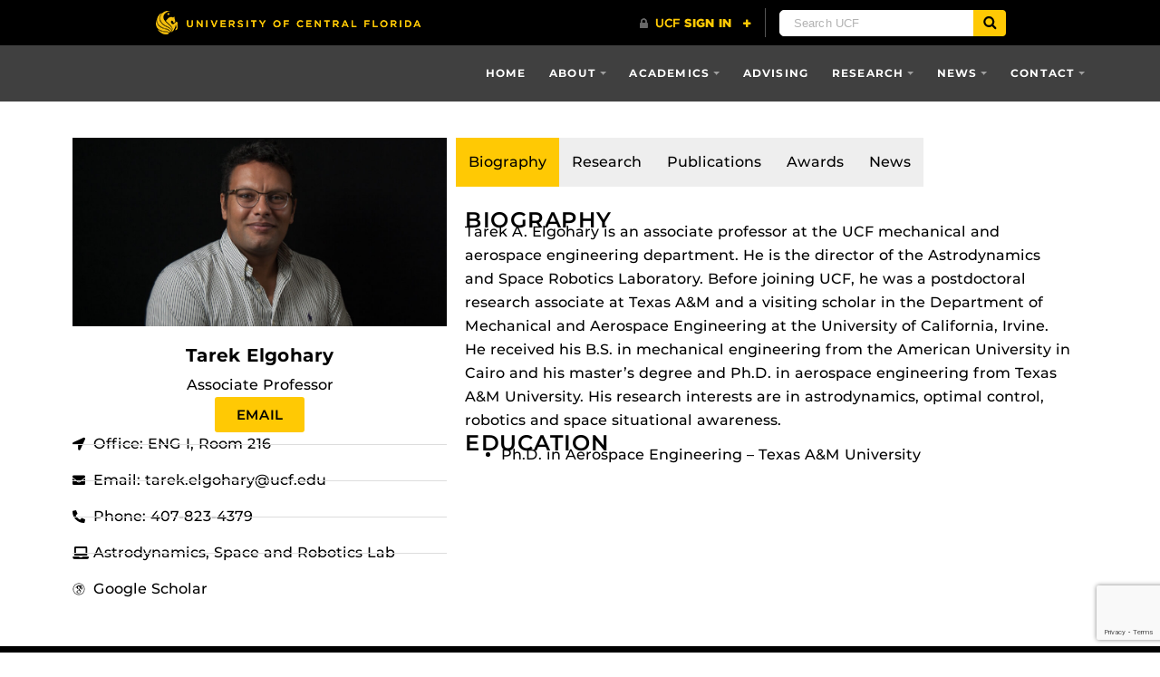

--- FILE ---
content_type: text/html; charset=UTF-8
request_url: https://mae.ucf.edu/person/tarek-elgohary/
body_size: 90710
content:
<!DOCTYPE html>
<html lang="en-us">
	<head>
		<meta name='robots' content='index, follow, max-image-preview:large, max-snippet:-1, max-video-preview:-1' />
<meta charset="utf-8">
<meta http-equiv="X-UA-Compatible" content="IE=Edge">
<meta name="viewport" content="width=device-width, initial-scale=1, shrink-to-fit=no">

	<!-- This site is optimized with the Yoast SEO plugin v26.8 - https://yoast.com/product/yoast-seo-wordpress/ -->
	<title>Tarek Elgohary</title>
	<meta name="description" content="Tarek Elgohary is an assistant professor at the UCF Department of Mechanical and Aerospace Engineering." />
	<link rel="canonical" href="https://mae.ucf.edu/person/tarek-elgohary/" />
	<meta property="og:locale" content="en_US" />
	<meta property="og:type" content="article" />
	<meta property="og:title" content="Tarek Elgohary" />
	<meta property="og:description" content="Tarek Elgohary is an assistant professor at the UCF Department of Mechanical and Aerospace Engineering." />
	<meta property="og:url" content="https://mae.ucf.edu/person/tarek-elgohary/" />
	<meta property="article:publisher" content="https://www.facebook.com/ucfmae/" />
	<meta property="article:modified_time" content="2025-07-25T15:31:28+00:00" />
	<meta property="og:image" content="https://mae.ucf.edu/wp-content/uploads/2019/01/Elgohary-9-991x500.jpg" />
	<meta name="twitter:card" content="summary_large_image" />
	<meta name="twitter:site" content="@UCFMAE" />
	<meta name="twitter:label1" content="Est. reading time" />
	<meta name="twitter:data1" content="5 minutes" />
	<script type="application/ld+json" class="yoast-schema-graph">{"@context":"https://schema.org","@graph":[{"@type":"WebPage","@id":"https://mae.ucf.edu/person/tarek-elgohary/","url":"https://mae.ucf.edu/person/tarek-elgohary/","name":"Tarek Elgohary","isPartOf":{"@id":"https://mae.ucf.edu/#website"},"primaryImageOfPage":{"@id":"https://mae.ucf.edu/person/tarek-elgohary/#primaryimage"},"image":{"@id":"https://mae.ucf.edu/person/tarek-elgohary/#primaryimage"},"thumbnailUrl":"https://mae.ucf.edu/wp-content/uploads/2019/01/Elgohary-9-991x500.jpg","datePublished":"2019-01-07T16:23:36+00:00","dateModified":"2025-07-25T15:31:28+00:00","description":"Tarek Elgohary is an assistant professor at the UCF Department of Mechanical and Aerospace Engineering.","inLanguage":"en-US","potentialAction":[{"@type":"ReadAction","target":["https://mae.ucf.edu/person/tarek-elgohary/"]}]},{"@type":"ImageObject","inLanguage":"en-US","@id":"https://mae.ucf.edu/person/tarek-elgohary/#primaryimage","url":"https://mae.ucf.edu/wp-content/uploads/2019/01/Elgohary-9.jpg","contentUrl":"https://mae.ucf.edu/wp-content/uploads/2019/01/Elgohary-9.jpg","width":3008,"height":2000,"caption":"Tarek Elgohary"},{"@type":"WebSite","@id":"https://mae.ucf.edu/#website","url":"https://mae.ucf.edu/","name":"","description":"","publisher":{"@id":"https://mae.ucf.edu/#organization"},"potentialAction":[{"@type":"SearchAction","target":{"@type":"EntryPoint","urlTemplate":"https://mae.ucf.edu/?s={search_term_string}"},"query-input":{"@type":"PropertyValueSpecification","valueRequired":true,"valueName":"search_term_string"}}],"inLanguage":"en-US"},{"@type":"Organization","@id":"https://mae.ucf.edu/#organization","name":"UCF Department of Mechanical and Aerospace Engineering","url":"https://mae.ucf.edu/","logo":{"@type":"ImageObject","inLanguage":"en-US","@id":"https://mae.ucf.edu/#/schema/logo/image/","url":"https://mae.ucf.edu/wp-content/uploads/2022/04/UILexternal_KGrgb_Mechanical-and-Aerospace-Engineering-72dpi.png","contentUrl":"https://mae.ucf.edu/wp-content/uploads/2022/04/UILexternal_KGrgb_Mechanical-and-Aerospace-Engineering-72dpi.png","width":381,"height":77,"caption":"UCF Department of Mechanical and Aerospace Engineering"},"image":{"@id":"https://mae.ucf.edu/#/schema/logo/image/"},"sameAs":["https://www.facebook.com/ucfmae/","https://x.com/UCFMAE","https://www.instagram.com/ucfmae","https://www.linkedin.com/school/ucf-mechanical-and-aerospace-engineering/"]}]}</script>
	<!-- / Yoast SEO plugin. -->


<link rel='dns-prefetch' href='//cdnjs.cloudflare.com' />
<link rel='dns-prefetch' href='//ajax.googleapis.com' />
<link rel='dns-prefetch' href='//universityheader.ucf.edu' />
<link rel='dns-prefetch' href='//platform-api.sharethis.com' />
<link rel='dns-prefetch' href='//www.googletagmanager.com' />
<link rel="alternate" title="oEmbed (JSON)" type="application/json+oembed" href="https://mae.ucf.edu/wp-json/oembed/1.0/embed?url=https%3A%2F%2Fmae.ucf.edu%2Fperson%2Ftarek-elgohary%2F" />
<link rel="alternate" title="oEmbed (XML)" type="text/xml+oembed" href="https://mae.ucf.edu/wp-json/oembed/1.0/embed?url=https%3A%2F%2Fmae.ucf.edu%2Fperson%2Ftarek-elgohary%2F&#038;format=xml" />
		<!-- This site uses the Google Analytics by ExactMetrics plugin v8.11.1 - Using Analytics tracking - https://www.exactmetrics.com/ -->
		<!-- Note: ExactMetrics is not currently configured on this site. The site owner needs to authenticate with Google Analytics in the ExactMetrics settings panel. -->
					<!-- No tracking code set -->
				<!-- / Google Analytics by ExactMetrics -->
		<style id='wp-img-auto-sizes-contain-inline-css' type='text/css'>
img:is([sizes=auto i],[sizes^="auto," i]){contain-intrinsic-size:3000px 1500px}
/*# sourceURL=wp-img-auto-sizes-contain-inline-css */
</style>
<style id='classic-theme-styles-inline-css' type='text/css'>
/*! This file is auto-generated */
.wp-block-button__link{color:#fff;background-color:#32373c;border-radius:9999px;box-shadow:none;text-decoration:none;padding:calc(.667em + 2px) calc(1.333em + 2px);font-size:1.125em}.wp-block-file__button{background:#32373c;color:#fff;text-decoration:none}
/*# sourceURL=/wp-includes/css/classic-themes.min.css */
</style>
<style id='global-styles-inline-css' type='text/css'>
:root{--wp--preset--aspect-ratio--square: 1;--wp--preset--aspect-ratio--4-3: 4/3;--wp--preset--aspect-ratio--3-4: 3/4;--wp--preset--aspect-ratio--3-2: 3/2;--wp--preset--aspect-ratio--2-3: 2/3;--wp--preset--aspect-ratio--16-9: 16/9;--wp--preset--aspect-ratio--9-16: 9/16;--wp--preset--color--black: #000000;--wp--preset--color--cyan-bluish-gray: #abb8c3;--wp--preset--color--white: #ffffff;--wp--preset--color--pale-pink: #f78da7;--wp--preset--color--vivid-red: #cf2e2e;--wp--preset--color--luminous-vivid-orange: #ff6900;--wp--preset--color--luminous-vivid-amber: #fcb900;--wp--preset--color--light-green-cyan: #7bdcb5;--wp--preset--color--vivid-green-cyan: #00d084;--wp--preset--color--pale-cyan-blue: #8ed1fc;--wp--preset--color--vivid-cyan-blue: #0693e3;--wp--preset--color--vivid-purple: #9b51e0;--wp--preset--gradient--vivid-cyan-blue-to-vivid-purple: linear-gradient(135deg,rgb(6,147,227) 0%,rgb(155,81,224) 100%);--wp--preset--gradient--light-green-cyan-to-vivid-green-cyan: linear-gradient(135deg,rgb(122,220,180) 0%,rgb(0,208,130) 100%);--wp--preset--gradient--luminous-vivid-amber-to-luminous-vivid-orange: linear-gradient(135deg,rgb(252,185,0) 0%,rgb(255,105,0) 100%);--wp--preset--gradient--luminous-vivid-orange-to-vivid-red: linear-gradient(135deg,rgb(255,105,0) 0%,rgb(207,46,46) 100%);--wp--preset--gradient--very-light-gray-to-cyan-bluish-gray: linear-gradient(135deg,rgb(238,238,238) 0%,rgb(169,184,195) 100%);--wp--preset--gradient--cool-to-warm-spectrum: linear-gradient(135deg,rgb(74,234,220) 0%,rgb(151,120,209) 20%,rgb(207,42,186) 40%,rgb(238,44,130) 60%,rgb(251,105,98) 80%,rgb(254,248,76) 100%);--wp--preset--gradient--blush-light-purple: linear-gradient(135deg,rgb(255,206,236) 0%,rgb(152,150,240) 100%);--wp--preset--gradient--blush-bordeaux: linear-gradient(135deg,rgb(254,205,165) 0%,rgb(254,45,45) 50%,rgb(107,0,62) 100%);--wp--preset--gradient--luminous-dusk: linear-gradient(135deg,rgb(255,203,112) 0%,rgb(199,81,192) 50%,rgb(65,88,208) 100%);--wp--preset--gradient--pale-ocean: linear-gradient(135deg,rgb(255,245,203) 0%,rgb(182,227,212) 50%,rgb(51,167,181) 100%);--wp--preset--gradient--electric-grass: linear-gradient(135deg,rgb(202,248,128) 0%,rgb(113,206,126) 100%);--wp--preset--gradient--midnight: linear-gradient(135deg,rgb(2,3,129) 0%,rgb(40,116,252) 100%);--wp--preset--font-size--small: 13px;--wp--preset--font-size--medium: 20px;--wp--preset--font-size--large: 36px;--wp--preset--font-size--x-large: 42px;--wp--preset--spacing--20: 0.44rem;--wp--preset--spacing--30: 0.67rem;--wp--preset--spacing--40: 1rem;--wp--preset--spacing--50: 1.5rem;--wp--preset--spacing--60: 2.25rem;--wp--preset--spacing--70: 3.38rem;--wp--preset--spacing--80: 5.06rem;--wp--preset--shadow--natural: 6px 6px 9px rgba(0, 0, 0, 0.2);--wp--preset--shadow--deep: 12px 12px 50px rgba(0, 0, 0, 0.4);--wp--preset--shadow--sharp: 6px 6px 0px rgba(0, 0, 0, 0.2);--wp--preset--shadow--outlined: 6px 6px 0px -3px rgb(255, 255, 255), 6px 6px rgb(0, 0, 0);--wp--preset--shadow--crisp: 6px 6px 0px rgb(0, 0, 0);}:where(.is-layout-flex){gap: 0.5em;}:where(.is-layout-grid){gap: 0.5em;}body .is-layout-flex{display: flex;}.is-layout-flex{flex-wrap: wrap;align-items: center;}.is-layout-flex > :is(*, div){margin: 0;}body .is-layout-grid{display: grid;}.is-layout-grid > :is(*, div){margin: 0;}:where(.wp-block-columns.is-layout-flex){gap: 2em;}:where(.wp-block-columns.is-layout-grid){gap: 2em;}:where(.wp-block-post-template.is-layout-flex){gap: 1.25em;}:where(.wp-block-post-template.is-layout-grid){gap: 1.25em;}.has-black-color{color: var(--wp--preset--color--black) !important;}.has-cyan-bluish-gray-color{color: var(--wp--preset--color--cyan-bluish-gray) !important;}.has-white-color{color: var(--wp--preset--color--white) !important;}.has-pale-pink-color{color: var(--wp--preset--color--pale-pink) !important;}.has-vivid-red-color{color: var(--wp--preset--color--vivid-red) !important;}.has-luminous-vivid-orange-color{color: var(--wp--preset--color--luminous-vivid-orange) !important;}.has-luminous-vivid-amber-color{color: var(--wp--preset--color--luminous-vivid-amber) !important;}.has-light-green-cyan-color{color: var(--wp--preset--color--light-green-cyan) !important;}.has-vivid-green-cyan-color{color: var(--wp--preset--color--vivid-green-cyan) !important;}.has-pale-cyan-blue-color{color: var(--wp--preset--color--pale-cyan-blue) !important;}.has-vivid-cyan-blue-color{color: var(--wp--preset--color--vivid-cyan-blue) !important;}.has-vivid-purple-color{color: var(--wp--preset--color--vivid-purple) !important;}.has-black-background-color{background-color: var(--wp--preset--color--black) !important;}.has-cyan-bluish-gray-background-color{background-color: var(--wp--preset--color--cyan-bluish-gray) !important;}.has-white-background-color{background-color: var(--wp--preset--color--white) !important;}.has-pale-pink-background-color{background-color: var(--wp--preset--color--pale-pink) !important;}.has-vivid-red-background-color{background-color: var(--wp--preset--color--vivid-red) !important;}.has-luminous-vivid-orange-background-color{background-color: var(--wp--preset--color--luminous-vivid-orange) !important;}.has-luminous-vivid-amber-background-color{background-color: var(--wp--preset--color--luminous-vivid-amber) !important;}.has-light-green-cyan-background-color{background-color: var(--wp--preset--color--light-green-cyan) !important;}.has-vivid-green-cyan-background-color{background-color: var(--wp--preset--color--vivid-green-cyan) !important;}.has-pale-cyan-blue-background-color{background-color: var(--wp--preset--color--pale-cyan-blue) !important;}.has-vivid-cyan-blue-background-color{background-color: var(--wp--preset--color--vivid-cyan-blue) !important;}.has-vivid-purple-background-color{background-color: var(--wp--preset--color--vivid-purple) !important;}.has-black-border-color{border-color: var(--wp--preset--color--black) !important;}.has-cyan-bluish-gray-border-color{border-color: var(--wp--preset--color--cyan-bluish-gray) !important;}.has-white-border-color{border-color: var(--wp--preset--color--white) !important;}.has-pale-pink-border-color{border-color: var(--wp--preset--color--pale-pink) !important;}.has-vivid-red-border-color{border-color: var(--wp--preset--color--vivid-red) !important;}.has-luminous-vivid-orange-border-color{border-color: var(--wp--preset--color--luminous-vivid-orange) !important;}.has-luminous-vivid-amber-border-color{border-color: var(--wp--preset--color--luminous-vivid-amber) !important;}.has-light-green-cyan-border-color{border-color: var(--wp--preset--color--light-green-cyan) !important;}.has-vivid-green-cyan-border-color{border-color: var(--wp--preset--color--vivid-green-cyan) !important;}.has-pale-cyan-blue-border-color{border-color: var(--wp--preset--color--pale-cyan-blue) !important;}.has-vivid-cyan-blue-border-color{border-color: var(--wp--preset--color--vivid-cyan-blue) !important;}.has-vivid-purple-border-color{border-color: var(--wp--preset--color--vivid-purple) !important;}.has-vivid-cyan-blue-to-vivid-purple-gradient-background{background: var(--wp--preset--gradient--vivid-cyan-blue-to-vivid-purple) !important;}.has-light-green-cyan-to-vivid-green-cyan-gradient-background{background: var(--wp--preset--gradient--light-green-cyan-to-vivid-green-cyan) !important;}.has-luminous-vivid-amber-to-luminous-vivid-orange-gradient-background{background: var(--wp--preset--gradient--luminous-vivid-amber-to-luminous-vivid-orange) !important;}.has-luminous-vivid-orange-to-vivid-red-gradient-background{background: var(--wp--preset--gradient--luminous-vivid-orange-to-vivid-red) !important;}.has-very-light-gray-to-cyan-bluish-gray-gradient-background{background: var(--wp--preset--gradient--very-light-gray-to-cyan-bluish-gray) !important;}.has-cool-to-warm-spectrum-gradient-background{background: var(--wp--preset--gradient--cool-to-warm-spectrum) !important;}.has-blush-light-purple-gradient-background{background: var(--wp--preset--gradient--blush-light-purple) !important;}.has-blush-bordeaux-gradient-background{background: var(--wp--preset--gradient--blush-bordeaux) !important;}.has-luminous-dusk-gradient-background{background: var(--wp--preset--gradient--luminous-dusk) !important;}.has-pale-ocean-gradient-background{background: var(--wp--preset--gradient--pale-ocean) !important;}.has-electric-grass-gradient-background{background: var(--wp--preset--gradient--electric-grass) !important;}.has-midnight-gradient-background{background: var(--wp--preset--gradient--midnight) !important;}.has-small-font-size{font-size: var(--wp--preset--font-size--small) !important;}.has-medium-font-size{font-size: var(--wp--preset--font-size--medium) !important;}.has-large-font-size{font-size: var(--wp--preset--font-size--large) !important;}.has-x-large-font-size{font-size: var(--wp--preset--font-size--x-large) !important;}
:where(.wp-block-post-template.is-layout-flex){gap: 1.25em;}:where(.wp-block-post-template.is-layout-grid){gap: 1.25em;}
:where(.wp-block-term-template.is-layout-flex){gap: 1.25em;}:where(.wp-block-term-template.is-layout-grid){gap: 1.25em;}
:where(.wp-block-columns.is-layout-flex){gap: 2em;}:where(.wp-block-columns.is-layout-grid){gap: 2em;}
:root :where(.wp-block-pullquote){font-size: 1.5em;line-height: 1.6;}
/*# sourceURL=global-styles-inline-css */
</style>
<link rel='stylesheet' id='section-menu-css' href='https://mae.ucf.edu/wp-content/plugins/Section-Menus-Shortcode-master/static/css/section-menu.min.css?ver=6.9' type='text/css' media='screen' />
<link rel='stylesheet' id='ucf_events_css-css' href='https://mae.ucf.edu/wp-content/plugins/UCF-Events-Plugin-master/static/css/ucf-events.min.css?ver=6.9' type='text/css' media='all' />
<link rel='stylesheet' id='ucf_news_css-css' href='https://mae.ucf.edu/wp-content/plugins/UCF-News-Plugin-master/static/css/ucf-news.min.css?ver=2.1.9' type='text/css' media='all' />
<link rel='stylesheet' id='ucf_post_list_css-css' href='https://mae.ucf.edu/wp-content/plugins/UCF-Post-List-Shortcode-master/static/css/ucf-post-list.min.css?ver=6.9' type='text/css' media='screen' />
<link rel='stylesheet' id='ucf_social_css-css' href='https://mae.ucf.edu/wp-content/plugins/UCF-Social-Plugin-master/static/css/ucf-social.min.css?ver=6.9' type='text/css' media='all' />
<link rel='stylesheet' id='contact-form-7-css' href='https://mae.ucf.edu/wp-content/plugins/contact-form-7/includes/css/styles.css?ver=6.1.4' type='text/css' media='all' />
<link rel='stylesheet' id='fancybox-for-wp-css' href='https://mae.ucf.edu/wp-content/plugins/fancybox-for-wordpress/assets/css/fancybox.css?ver=1.3.4' type='text/css' media='all' />
<link rel='stylesheet' id='fvp-frontend-css' href='https://mae.ucf.edu/wp-content/plugins/featured-video-plus/styles/frontend.css?ver=2.3.3' type='text/css' media='all' />
<link rel='stylesheet' id='spacexchimp_p005-bootstrap-tooltip-css-css' href='https://mae.ucf.edu/wp-content/plugins/social-media-buttons-toolbar/inc/lib/bootstrap-tooltip/bootstrap-tooltip.css?ver=5.0' type='text/css' media='all' />
<link rel='stylesheet' id='spacexchimp_p005-frontend-css-css' href='https://mae.ucf.edu/wp-content/plugins/social-media-buttons-toolbar/inc/css/frontend.css?ver=5.0' type='text/css' media='all' />
<style id='spacexchimp_p005-frontend-css-inline-css' type='text/css'>

                    .sxc-follow-buttons {
                        text-align: left !important;
                    }
                    .sxc-follow-buttons .sxc-follow-button,
                    .sxc-follow-buttons .sxc-follow-button a,
                    .sxc-follow-buttons .sxc-follow-button a img {
                        width: 30px !important;
                        height: 30px !important;
                    }
                    .sxc-follow-buttons .sxc-follow-button {
                        margin: 5px !important;
                    }
                  
/*# sourceURL=spacexchimp_p005-frontend-css-inline-css */
</style>
<link rel='stylesheet' id='social-widget-css' href='https://mae.ucf.edu/wp-content/plugins/social-media-widget/social_widget.css?ver=6.9' type='text/css' media='all' />
<link rel='stylesheet' id='eae-css-css' href='https://mae.ucf.edu/wp-content/plugins/addon-elements-for-elementor-page-builder/assets/css/eae.min.css?ver=1.14.4' type='text/css' media='all' />
<link rel='stylesheet' id='eae-peel-css-css' href='https://mae.ucf.edu/wp-content/plugins/addon-elements-for-elementor-page-builder/assets/lib/peel/peel.css?ver=1.14.4' type='text/css' media='all' />
<link rel='stylesheet' id='font-awesome-4-shim-css' href='https://mae.ucf.edu/wp-content/plugins/elementor/assets/lib/font-awesome/css/v4-shims.min.css?ver=1.0' type='text/css' media='all' />
<link rel='stylesheet' id='font-awesome-5-all-css' href='https://mae.ucf.edu/wp-content/plugins/elementor/assets/lib/font-awesome/css/all.min.css?ver=4.11.65' type='text/css' media='all' />
<link rel='stylesheet' id='vegas-css-css' href='https://mae.ucf.edu/wp-content/plugins/addon-elements-for-elementor-page-builder/assets/lib/vegas/vegas.min.css?ver=2.4.0' type='text/css' media='all' />
<link rel='stylesheet' id='style-css' href='https://mae.ucf.edu/wp-content/themes/UCF-WordPress-Theme/static/css/style.min.css?ver=v0.2.2' type='text/css' media='all' />
<link rel='stylesheet' id='dtpicker-css' href='https://mae.ucf.edu/wp-content/plugins/date-time-picker-field/assets/js/vendor/datetimepicker/jquery.datetimepicker.min.css?ver=6.9' type='text/css' media='all' />
<link rel='stylesheet' id='elementor-icons-css' href='https://mae.ucf.edu/wp-content/plugins/elementor/assets/lib/eicons/css/elementor-icons.min.css?ver=5.46.0' type='text/css' media='all' />
<link rel='stylesheet' id='elementor-frontend-css' href='https://mae.ucf.edu/wp-content/plugins/elementor/assets/css/frontend.min.css?ver=3.34.3' type='text/css' media='all' />
<style id='elementor-frontend-inline-css' type='text/css'>
.elementor-kit-16046{--e-global-color-primary:#6EC1E4;--e-global-color-secondary:#54595F;--e-global-color-text:#7A7A7A;--e-global-color-accent:#61CE70;--e-global-color-7fd6eb35:#4054B2;--e-global-color-351cb5a2:#23A455;--e-global-color-348e6846:#000;--e-global-color-3de94caf:#FFF;--e-global-typography-primary-font-family:"Roboto";--e-global-typography-primary-font-weight:600;--e-global-typography-secondary-font-family:"Roboto Slab";--e-global-typography-secondary-font-weight:400;--e-global-typography-text-font-family:"Roboto";--e-global-typography-text-font-weight:400;--e-global-typography-accent-font-family:"Roboto";--e-global-typography-accent-font-weight:500;}.elementor-kit-16046 e-page-transition{background-color:#FFBC7D;}.elementor-section.elementor-section-boxed > .elementor-container{max-width:1140px;}.e-con{--container-max-width:1140px;}{}h1.entry-title{display:var(--page-title-display);}@media(max-width:1024px){.elementor-section.elementor-section-boxed > .elementor-container{max-width:1024px;}.e-con{--container-max-width:1024px;}}@media(max-width:767px){.elementor-section.elementor-section-boxed > .elementor-container{max-width:767px;}.e-con{--container-max-width:767px;}}
.elementor-11713 .elementor-element.elementor-element-6e23ef5b{--display:flex;--flex-direction:row;--container-widget-width:initial;--container-widget-height:100%;--container-widget-flex-grow:1;--container-widget-align-self:stretch;--flex-wrap-mobile:wrap;--gap:0px 0px;--row-gap:0px;--column-gap:0px;--margin-top:0px;--margin-bottom:0px;--margin-left:0px;--margin-right:0px;--padding-top:40px;--padding-bottom:40px;--padding-left:0px;--padding-right:0px;}.elementor-11713 .elementor-element.elementor-element-28aa1b5e{--display:flex;--flex-direction:column;--container-widget-width:100%;--container-widget-height:initial;--container-widget-flex-grow:0;--container-widget-align-self:initial;--flex-wrap-mobile:wrap;}.elementor-11713 .elementor-element.elementor-element-28aa1b5e.e-con{--flex-grow:0;--flex-shrink:0;}.elementor-11713 .elementor-element.elementor-element-7dc3b22f > .elementor-widget-container{margin:-10px 0px 0px 0px;}.elementor-11713 .elementor-element.elementor-element-7dc3b22f.elementor-position-right .elementor-image-box-img{margin-left:13px;}.elementor-11713 .elementor-element.elementor-element-7dc3b22f.elementor-position-left .elementor-image-box-img{margin-right:13px;}.elementor-11713 .elementor-element.elementor-element-7dc3b22f.elementor-position-top .elementor-image-box-img{margin-bottom:13px;}.elementor-11713 .elementor-element.elementor-element-7dc3b22f .elementor-image-box-title{margin-bottom:9px;font-size:20px;font-weight:600;color:#000000;}.elementor-11713 .elementor-element.elementor-element-7dc3b22f .elementor-image-box-wrapper .elementor-image-box-img{width:100%;}.elementor-11713 .elementor-element.elementor-element-7dc3b22f .elementor-image-box-img img{transition-duration:0.3s;}.elementor-11713 .elementor-element.elementor-element-7dc3b22f .elementor-image-box-description{font-size:16px;font-weight:400;color:#000000;}.elementor-11713 .elementor-element.elementor-element-7f3e4c18 .elementor-button{background-color:#FFC904;font-weight:500;fill:#000000;color:#000000;}.elementor-11713 .elementor-element.elementor-element-7f3e4c18 .elementor-button:hover, .elementor-11713 .elementor-element.elementor-element-7f3e4c18 .elementor-button:focus{color:#000000;border-color:#FFFFFF;}.elementor-11713 .elementor-element.elementor-element-7f3e4c18 .elementor-button:hover svg, .elementor-11713 .elementor-element.elementor-element-7f3e4c18 .elementor-button:focus svg{fill:#000000;}.elementor-11713 .elementor-element.elementor-element-52f73c64 > .elementor-widget-container{margin:0px 0px 0px 0px;padding:0px 0px 0px 0px;}.elementor-11713 .elementor-element.elementor-element-52f73c64 .elementor-icon-list-items:not(.elementor-inline-items) .elementor-icon-list-item:not(:last-child){padding-block-end:calc(14px/2);}.elementor-11713 .elementor-element.elementor-element-52f73c64 .elementor-icon-list-items:not(.elementor-inline-items) .elementor-icon-list-item:not(:first-child){margin-block-start:calc(14px/2);}.elementor-11713 .elementor-element.elementor-element-52f73c64 .elementor-icon-list-items.elementor-inline-items .elementor-icon-list-item{margin-inline:calc(14px/2);}.elementor-11713 .elementor-element.elementor-element-52f73c64 .elementor-icon-list-items.elementor-inline-items{margin-inline:calc(-14px/2);}.elementor-11713 .elementor-element.elementor-element-52f73c64 .elementor-icon-list-items.elementor-inline-items .elementor-icon-list-item:after{inset-inline-end:calc(-14px/2);}.elementor-11713 .elementor-element.elementor-element-52f73c64 .elementor-icon-list-item:not(:last-child):after{content:"";border-color:#ddd;}.elementor-11713 .elementor-element.elementor-element-52f73c64 .elementor-icon-list-items:not(.elementor-inline-items) .elementor-icon-list-item:not(:last-child):after{border-block-start-style:solid;border-block-start-width:1px;}.elementor-11713 .elementor-element.elementor-element-52f73c64 .elementor-icon-list-items.elementor-inline-items .elementor-icon-list-item:not(:last-child):after{border-inline-start-style:solid;}.elementor-11713 .elementor-element.elementor-element-52f73c64 .elementor-inline-items .elementor-icon-list-item:not(:last-child):after{border-inline-start-width:1px;}.elementor-11713 .elementor-element.elementor-element-52f73c64 .elementor-icon-list-icon i{color:#000000;transition:color 0.3s;}.elementor-11713 .elementor-element.elementor-element-52f73c64 .elementor-icon-list-icon svg{fill:#000000;transition:fill 0.3s;}.elementor-11713 .elementor-element.elementor-element-52f73c64{--e-icon-list-icon-size:14px;--icon-vertical-offset:0px;}.elementor-11713 .elementor-element.elementor-element-52f73c64 .elementor-icon-list-item > .elementor-icon-list-text, .elementor-11713 .elementor-element.elementor-element-52f73c64 .elementor-icon-list-item > a{font-weight:400;}.elementor-11713 .elementor-element.elementor-element-52f73c64 .elementor-icon-list-text{color:#000000;transition:color 0.3s;}.elementor-11713 .elementor-element.elementor-element-52f73c64 .elementor-icon-list-item:hover .elementor-icon-list-text{color:#000000;}.elementor-11713 .elementor-element.elementor-element-63b00377{--display:flex;--flex-direction:column;--container-widget-width:100%;--container-widget-height:initial;--container-widget-flex-grow:0;--container-widget-align-self:initial;--flex-wrap-mobile:wrap;--margin-top:0px;--margin-bottom:0px;--margin-left:0px;--margin-right:0px;--padding-top:0px;--padding-bottom:0px;--padding-left:0px;--padding-right:0px;}.elementor-11713 .elementor-element.elementor-element-63b00377.e-con{--flex-grow:0;--flex-shrink:0;}.elementor-11713 .elementor-element.elementor-element-6adecf2d{--display:flex;}.elementor-11713 .elementor-element.elementor-element-3acb307b > .elementor-widget-container{margin:0px 0px 0px 0px;padding:15px 0px 0px 0px;}.elementor-11713 .elementor-element.elementor-element-3acb307b{text-align:start;}.elementor-11713 .elementor-element.elementor-element-3acb307b .elementor-heading-title{font-weight:500;letter-spacing:0.5px;color:#000000;}.elementor-11713 .elementor-element.elementor-element-25631fb8 > .elementor-widget-container{margin:-12px 0px -16px 0px;padding:0px 0px 0px 0px;}.elementor-11713 .elementor-element.elementor-element-22278ccf > .elementor-widget-container{margin:0px 0px 0px 0px;padding:0px 0px 0px 0px;}.elementor-11713 .elementor-element.elementor-element-22278ccf{text-align:start;}.elementor-11713 .elementor-element.elementor-element-22278ccf .elementor-heading-title{font-weight:500;letter-spacing:0.5px;color:#000000;}.elementor-11713 .elementor-element.elementor-element-4c8f9ae > .elementor-widget-container{margin:-12px 0px 0px 0px;padding:0px 0px 0px 0px;}.elementor-11713 .elementor-element.elementor-element-3b7c24f1{--display:flex;}.elementor-11713 .elementor-element.elementor-element-220c3a3e > .elementor-widget-container{margin:0px 0px 0px 0px;padding:15px 0px 0px 0px;}.elementor-11713 .elementor-element.elementor-element-220c3a3e{text-align:start;}.elementor-11713 .elementor-element.elementor-element-220c3a3e .elementor-heading-title{font-weight:500;letter-spacing:0.5px;color:#000000;}.elementor-11713 .elementor-element.elementor-element-7035a532 > .elementor-widget-container{margin:-12px 0px -16px 0px;padding:0px 0px 0px 0px;}.elementor-11713 .elementor-element.elementor-element-698815b5{--display:flex;}.elementor-11713 .elementor-element.elementor-element-5fa3c3b2 > .elementor-widget-container{margin:0px 0px 0px 0px;padding:15px 0px 0px 0px;}.elementor-11713 .elementor-element.elementor-element-5fa3c3b2{text-align:start;}.elementor-11713 .elementor-element.elementor-element-5fa3c3b2 .elementor-heading-title{font-weight:500;letter-spacing:0.5px;color:#000000;}.elementor-11713 .elementor-element.elementor-element-23f67b8d > .elementor-widget-container{margin:-12px 0px -16px 0px;padding:0px 0px 0px 0px;}.elementor-11713 .elementor-element.elementor-element-10a7a955{--display:flex;}.elementor-11713 .elementor-element.elementor-element-5c3df8bf{--display:flex;}.elementor-11713 .elementor-element.elementor-element-162b4764 > .elementor-widget-container{margin:0px 0px 0px 0px;padding:15px 0px 0px 0px;}.elementor-11713 .elementor-element.elementor-element-162b4764{text-align:start;}.elementor-11713 .elementor-element.elementor-element-162b4764 .elementor-heading-title{font-weight:500;letter-spacing:0.5px;color:#000000;}.elementor-11713 .elementor-element.elementor-element-32befd1a{--n-tabs-heading-justify-content:flex-start;--n-tabs-title-width:initial;--n-tabs-title-height:initial;--n-tabs-title-align-items:flex-start;--n-tabs-title-flex-grow:0;--n-tabs-heading-wrap:wrap;--n-tabs-heading-overflow-x:initial;--n-tabs-title-white-space:initial;--n-tabs-title-justify-content:flex-start;--n-tabs-title-text-align:start;--n-tabs-title-gap:3px;--n-tabs-gap:0px;--n-tabs-title-border-radius:0px 0px 0px 0px;--n-tabs-title-padding-top:14px;--n-tabs-title-padding-right:14px;--n-tabs-title-padding-bottom:14px;--n-tabs-title-padding-left:14px;--n-tabs-title-font-size:16px;--n-tabs-title-color:#000000;--n-tabs-title-color-active:#000000;}.elementor-11713 .elementor-element.elementor-element-32befd1a > .elementor-widget-container > .e-n-tabs > .e-n-tabs-heading > .e-n-tab-title[aria-selected='false']:not( :hover ){background:#EEEEEE;}.elementor-11713 .elementor-element.elementor-element-32befd1a.elementor-widget-n-tabs > .elementor-widget-container > .e-n-tabs[data-touch-mode='false'] > .e-n-tabs-heading > .e-n-tab-title[aria-selected="false"]:hover{background:#FFC904;}.elementor-11713 .elementor-element.elementor-element-32befd1a.elementor-widget-n-tabs > .elementor-widget-container > .e-n-tabs > .e-n-tabs-heading > .e-n-tab-title[aria-selected="true"], .elementor-11713 .elementor-element.elementor-element-32befd1a.elementor-widget-n-tabs > .elementor-widget-container > .e-n-tabs[data-touch-mode='true'] > .e-n-tabs-heading > .e-n-tab-title[aria-selected="false"]:hover{background:#FFC904;}.elementor-11713 .elementor-element.elementor-element-32befd1a.elementor-widget-n-tabs > .elementor-widget-container > .e-n-tabs > .e-n-tabs-heading > :is( .e-n-tab-title > .e-n-tab-title-text, .e-n-tab-title ){font-weight:500;}.elementor-11713 .elementor-element.elementor-element-32befd1a.elementor-widget-n-tabs > .elementor-widget-container > .e-n-tabs > .e-n-tabs-heading > .e-n-tab-title[aria-selected="false"]:not( :hover ) :is( span, a, i ){-webkit-text-stroke-color:#000;stroke:#000;}.elementor-11713 .elementor-element.elementor-element-32befd1a [data-touch-mode="false"] .e-n-tab-title[aria-selected="false"]:hover{--n-tabs-title-color-hover:#000000;}body.elementor-page-11713:not(.elementor-motion-effects-element-type-background), body.elementor-page-11713 > .elementor-motion-effects-container > .elementor-motion-effects-layer{background-color:transparent;background-image:linear-gradient(180deg, #ffffff 0%, #ffffff 100%);}:root{--page-title-display:none;}@media(max-width:767px){.elementor-11713 .elementor-element.elementor-element-7dc3b22f .elementor-image-box-img{margin-bottom:13px;}}@media(min-width:768px){.elementor-11713 .elementor-element.elementor-element-28aa1b5e{--width:37.983%;}.elementor-11713 .elementor-element.elementor-element-63b00377{--width:60.638%;}}
/*# sourceURL=elementor-frontend-inline-css */
</style>
<link rel='stylesheet' id='widget-image-box-css' href='https://mae.ucf.edu/wp-content/plugins/elementor/assets/css/widget-image-box.min.css?ver=3.34.3' type='text/css' media='all' />
<link rel='stylesheet' id='widget-icon-list-css' href='https://mae.ucf.edu/wp-content/plugins/elementor/assets/css/widget-icon-list.min.css?ver=3.34.3' type='text/css' media='all' />
<link rel='stylesheet' id='widget-heading-css' href='https://mae.ucf.edu/wp-content/plugins/elementor/assets/css/widget-heading.min.css?ver=3.34.3' type='text/css' media='all' />
<link rel='stylesheet' id='widget-nested-tabs-css' href='https://mae.ucf.edu/wp-content/plugins/elementor/assets/css/widget-nested-tabs.min.css?ver=3.34.3' type='text/css' media='all' />
<link rel='stylesheet' id='eael-general-css' href='https://mae.ucf.edu/wp-content/plugins/essential-addons-for-elementor-lite/assets/front-end/css/view/general.min.css?ver=6.5.9' type='text/css' media='all' />
<link rel='stylesheet' id='elementor-gf-local-roboto-css' href='https://mae.ucf.edu/wp-content/uploads/elementor/google-fonts/css/roboto.css?ver=1742315523' type='text/css' media='all' />
<link rel='stylesheet' id='elementor-gf-local-robotoslab-css' href='https://mae.ucf.edu/wp-content/uploads/elementor/google-fonts/css/robotoslab.css?ver=1742315525' type='text/css' media='all' />
<link rel='stylesheet' id='elementor-icons-shared-0-css' href='https://mae.ucf.edu/wp-content/plugins/elementor/assets/lib/font-awesome/css/fontawesome.min.css?ver=5.15.3' type='text/css' media='all' />
<link rel='stylesheet' id='elementor-icons-fa-solid-css' href='https://mae.ucf.edu/wp-content/plugins/elementor/assets/lib/font-awesome/css/solid.min.css?ver=5.15.3' type='text/css' media='all' />
<script type="text/javascript" src="https://ajax.googleapis.com/ajax/libs/jquery/3.2.1/jquery.min.js" id="jquery-js"></script>
<script type="text/javascript" src="https://cdnjs.cloudflare.com/ajax/libs/corejs-typeahead/1.0.1/typeahead.bundle.min.js" id="ucf-post-list-typeahead-js-js"></script>
<script type="text/javascript" src="https://cdnjs.cloudflare.com/ajax/libs/handlebars.js/4.0.6/handlebars.min.js" id="ucf-post-list-handlebars-js-js"></script>
<script type="text/javascript" src="https://mae.ucf.edu/wp-content/plugins/UCF-Post-List-Shortcode-master/static/js/ucf-post-list.min.js" id="ucf-post-list-js-js"></script>
<script type="text/javascript" src="https://mae.ucf.edu/wp-content/plugins/fancybox-for-wordpress/assets/js/purify.min.js?ver=1.3.4" id="purify-js"></script>
<script type="text/javascript" src="https://mae.ucf.edu/wp-content/plugins/fancybox-for-wordpress/assets/js/jquery.fancybox.js?ver=1.3.4" id="fancybox-for-wp-js"></script>
<script type="text/javascript" src="https://mae.ucf.edu/wp-content/plugins/featured-video-plus/js/jquery.fitvids.min.js?ver=master-2015-08" id="jquery.fitvids-js"></script>
<script type="text/javascript" id="fvp-frontend-js-extra">
/* <![CDATA[ */
var fvpdata = {"ajaxurl":"https://mae.ucf.edu/wp-admin/admin-ajax.php","nonce":"3191247781","fitvids":"1","dynamic":"","overlay":"","opacity":"0.75","color":"b","width":"640"};
//# sourceURL=fvp-frontend-js-extra
/* ]]> */
</script>
<script type="text/javascript" src="https://mae.ucf.edu/wp-content/plugins/featured-video-plus/js/frontend.min.js?ver=2.3.3" id="fvp-frontend-js"></script>
<script type="text/javascript" src="https://mae.ucf.edu/wp-content/plugins/social-media-buttons-toolbar/inc/lib/bootstrap-tooltip/bootstrap-tooltip.js?ver=5.0" id="spacexchimp_p005-bootstrap-tooltip-js-js"></script>
<script type="text/javascript" src="https://mae.ucf.edu/wp-content/plugins/addon-elements-for-elementor-page-builder/assets/js/iconHelper.js?ver=1.0" id="eae-iconHelper-js"></script>
<script type="text/javascript" src="https://mae.ucf.edu/wp-includes/js/jquery/jquery.min.js?ver=3.7.1" id="jquery-core-js"></script>
<script type="text/javascript" src="//platform-api.sharethis.com/js/sharethis.js#source=googleanalytics-wordpress#product=ga&amp;property=59aebefec975c80011bcfd5e" id="googleanalytics-platform-sharethis-js"></script>

<!-- Google tag (gtag.js) snippet added by Site Kit -->
<!-- Google Analytics snippet added by Site Kit -->
<script type="text/javascript" src="https://www.googletagmanager.com/gtag/js?id=GT-K5LX5D2" id="google_gtagjs-js" async></script>
<script type="text/javascript" id="google_gtagjs-js-after">
/* <![CDATA[ */
window.dataLayer = window.dataLayer || [];function gtag(){dataLayer.push(arguments);}
gtag("set","linker",{"domains":["mae.ucf.edu"]});
gtag("js", new Date());
gtag("set", "developer_id.dZTNiMT", true);
gtag("config", "GT-K5LX5D2");
//# sourceURL=google_gtagjs-js-after
/* ]]> */
</script>
<link rel="https://api.w.org/" href="https://mae.ucf.edu/wp-json/" />
<!-- Fancybox for WordPress v3.3.7 -->
<style type="text/css">
	.fancybox-slide--image .fancybox-content{background-color: #FFFFFF}div.fancybox-caption{display:none !important;}
	
	img.fancybox-image{border-width:10px;border-color:#FFFFFF;border-style:solid;}
	div.fancybox-bg{background-color:rgba(102,102,102,0.3);opacity:1 !important;}div.fancybox-content{border-color:#FFFFFF}
	div#fancybox-title{background-color:#FFFFFF}
	div.fancybox-content{background-color:#FFFFFF}
	div#fancybox-title-inside{color:#333333}
	
	
	
	div.fancybox-caption p.caption-title{display:inline-block}
	div.fancybox-caption p.caption-title{font-size:14px}
	div.fancybox-caption p.caption-title{color:#333333}
	div.fancybox-caption {color:#333333}div.fancybox-caption p.caption-title {background:#fff; width:auto;padding:10px 30px;}div.fancybox-content p.caption-title{color:#333333;margin: 0;padding: 5px 0;}
</style><script type="text/javascript">
	jQuery(function () {

		var mobileOnly = false;
		
		if (mobileOnly) {
			return;
		}

		jQuery.fn.getTitle = function () { // Copy the title of every IMG tag and add it to its parent A so that fancybox can show titles
			var arr = jQuery("a[data-fancybox]");jQuery.each(arr, function() {var title = jQuery(this).children("img").attr("title") || '';var figCaptionHtml = jQuery(this).next("figcaption").html() || '';var processedCaption = figCaptionHtml;if (figCaptionHtml.length && typeof DOMPurify === 'function') {processedCaption = DOMPurify.sanitize(figCaptionHtml, {USE_PROFILES: {html: true}});} else if (figCaptionHtml.length) {processedCaption = jQuery("<div>").text(figCaptionHtml).html();}var newTitle = title;if (processedCaption.length) {newTitle = title.length ? title + " " + processedCaption : processedCaption;}if (newTitle.length) {jQuery(this).attr("title", newTitle);}});		}

		// Supported file extensions

				var thumbnails = jQuery("a:has(img)").not(".nolightbox").not('.envira-gallery-link').not('.ngg-simplelightbox').filter(function () {
			return /\.(jpe?g|png|gif|mp4|webp|bmp|pdf)(\?[^/]*)*$/i.test(jQuery(this).attr('href'))
		});
		

		// Add data-type iframe for links that are not images or videos.
		var iframeLinks = jQuery('.fancyboxforwp').filter(function () {
			return !/\.(jpe?g|png|gif|mp4|webp|bmp|pdf)(\?[^/]*)*$/i.test(jQuery(this).attr('href'))
		}).filter(function () {
			return !/vimeo|youtube/i.test(jQuery(this).attr('href'))
		});
		iframeLinks.attr({"data-type": "iframe"}).getTitle();

				// Gallery All
		thumbnails.addClass("fancyboxforwp").attr("data-fancybox", "gallery").getTitle();
		iframeLinks.attr({"data-fancybox": "gallery"}).getTitle();

		// Gallery type NONE
		
		// Call fancybox and apply it on any link with a rel atribute that starts with "fancybox", with the options set on the admin panel
		jQuery("a.fancyboxforwp").fancyboxforwp({
			loop: false,
			smallBtn: false,
			zoomOpacity: "auto",
			animationEffect: "fade",
			animationDuration: 500,
			transitionEffect: "fade",
			transitionDuration: "300",
			overlayShow: true,
			overlayOpacity: "0.3",
			titleShow: true,
			titlePosition: "inside",
			keyboard: true,
			showCloseButton: false,
			arrows: true,
			clickContent:false,
			clickSlide: "close",
			mobile: {
				clickContent: function (current, event) {
					return current.type === "image" ? "toggleControls" : false;
				},
				clickSlide: function (current, event) {
					return current.type === "image" ? "close" : "close";
				},
			},
			wheel: false,
			toolbar: true,
			preventCaptionOverlap: true,
			onInit: function() { },			onDeactivate
	: function() { },		beforeClose: function() { },			afterShow: function(instance) { jQuery( ".fancybox-image" ).on("click", function( ){ ( instance.isScaledDown() ) ? instance.scaleToActual() : instance.scaleToFit() }) },				afterClose: function() { },					caption : function( instance, item ) {var title = "";if("undefined" != typeof jQuery(this).context ){var title = jQuery(this).context.title;} else { var title = ("undefined" != typeof jQuery(this).attr("title")) ? jQuery(this).attr("title") : false;}var caption = jQuery(this).data('caption') || '';if ( item.type === 'image' && title.length ) {caption = (caption.length ? caption + '<br />' : '') + '<p class="caption-title">'+jQuery("<div>").text(title).html()+'</p>' ;}if (typeof DOMPurify === "function" && caption.length) { return DOMPurify.sanitize(caption, {USE_PROFILES: {html: true}}); } else { return jQuery("<div>").text(caption).html(); }},
		afterLoad : function( instance, current ) {var captionContent = current.opts.caption || '';var sanitizedCaptionString = '';if (typeof DOMPurify === 'function' && captionContent.length) {sanitizedCaptionString = DOMPurify.sanitize(captionContent, {USE_PROFILES: {html: true}});} else if (captionContent.length) { sanitizedCaptionString = jQuery("<div>").text(captionContent).html();}if (sanitizedCaptionString.length) { current.$content.append(jQuery('<div class=\"fancybox-custom-caption inside-caption\" style=\" position: absolute;left:0;right:0;color:#000;margin:0 auto;bottom:0;text-align:center;background-color:#FFFFFF \"></div>').html(sanitizedCaptionString)); }},
			})
		;

			})
</script>
<!-- END Fancybox for WordPress -->
<meta name="generator" content="Site Kit by Google 1.171.0" /><script>
	(function(i,s,o,g,r,a,m){i['GoogleAnalyticsObject']=r;i[r]=i[r]||function(){
	(i[r].q=i[r].q||[]).push(arguments)},i[r].l=1*new Date();a=s.createElement(o),
	m=s.getElementsByTagName(o)[0];a.async=1;a.src=g;m.parentNode.insertBefore(a,m)
	})(window,document,'script','//www.google-analytics.com/analytics.js','ga');

	ga('create', 'UA-138495994-1', 'auto');
	ga('send', 'pageview');
</script>
<meta name="generator" content="Elementor 3.34.3; features: additional_custom_breakpoints; settings: css_print_method-internal, google_font-enabled, font_display-auto">
<script>
(function() {
	(function (i, s, o, g, r, a, m) {
		i['GoogleAnalyticsObject'] = r;
		i[r] = i[r] || function () {
				(i[r].q = i[r].q || []).push(arguments)
			}, i[r].l = 1 * new Date();
		a = s.createElement(o),
			m = s.getElementsByTagName(o)[0];
		a.async = 1;
		a.src = g;
		m.parentNode.insertBefore(a, m)
	})(window, document, 'script', 'https://google-analytics.com/analytics.js', 'ga');

	ga('create', 'UA-138495994-1', 'auto');
			ga('send', 'pageview');
	})();
</script>
			<style>
				.e-con.e-parent:nth-of-type(n+4):not(.e-lazyloaded):not(.e-no-lazyload),
				.e-con.e-parent:nth-of-type(n+4):not(.e-lazyloaded):not(.e-no-lazyload) * {
					background-image: none !important;
				}
				@media screen and (max-height: 1024px) {
					.e-con.e-parent:nth-of-type(n+3):not(.e-lazyloaded):not(.e-no-lazyload),
					.e-con.e-parent:nth-of-type(n+3):not(.e-lazyloaded):not(.e-no-lazyload) * {
						background-image: none !important;
					}
				}
				@media screen and (max-height: 640px) {
					.e-con.e-parent:nth-of-type(n+2):not(.e-lazyloaded):not(.e-no-lazyload),
					.e-con.e-parent:nth-of-type(n+2):not(.e-lazyloaded):not(.e-no-lazyload) * {
						background-image: none !important;
					}
				}
			</style>
			<link rel="icon" href="https://mae.ucf.edu/wp-content/uploads/2018/11/cropped-TheTab_KGrgb_72ppi-32x32.png" sizes="32x32" />
<link rel="icon" href="https://mae.ucf.edu/wp-content/uploads/2018/11/cropped-TheTab_KGrgb_72ppi-192x192.png" sizes="192x192" />
<link rel="apple-touch-icon" href="https://mae.ucf.edu/wp-content/uploads/2018/11/cropped-TheTab_KGrgb_72ppi-180x180.png" />
<meta name="msapplication-TileImage" content="https://mae.ucf.edu/wp-content/uploads/2018/11/cropped-TheTab_KGrgb_72ppi-270x270.png" />
	</head>
	<body ontouchstart class="wp-singular person-template person-template-elementor_header_footer single single-person postid-11713 wp-theme-UCF-WordPress-Theme elementor-default elementor-template-full-width elementor-kit-16046 elementor-page elementor-page-11713">
		<a class="skip-navigation bg-complementary text-inverse box-shadow-soft" href="#content">Skip to main content</a>
		<div id="ucfhb"></div>

		
		<header class="site-header">
							<nav class="navbar navbar-toggleable-md navbar-custom navbar-inverse bg-inverse-t-3" role="navigation">
			<div class="container d-flex flex-row flex-nowrap justify-content-between">
				<a class="navbar-brand mr-lg-5" href="https://mae.ucf.edu"></a>
				<button class="navbar-toggler ml-auto align-self-start collapsed" type="button" data-toggle="collapse" data-target="#header-menu" aria-controls="header-menu" aria-expanded="false" aria-label="Toggle navigation">
					<span class="navbar-toggler-text">Navigation</span>
					<span class="navbar-toggler-icon"></span>
				</button>
				<div id="header-menu" class="collapse navbar-collapse align-self-lg-stretch"><ul id="menu-main-navigation" class="nav navbar-nav ml-md-auto"><li id="menu-item-5137" class="menu-item menu-item-type-post_type menu-item-object-page menu-item-home menu-item-5137 nav-item"><a href="https://mae.ucf.edu/" class="nav-link">Home</a><li id="menu-item-16211" class="menu-item menu-item-type-custom menu-item-object-custom menu-item-has-children menu-item-16211 nav-item dropdown"><a href="#" class="nav-link dropdown-toggle" data-toggle="dropdown">About</a>
<div class="dropdown-menu dropdown-menu-right">
<a href="https://mae.ucf.edu/about_us/" class="dropdown-item">About Us</a><a href="https://mae.ucf.edu/accreditation/" class="dropdown-item">Accreditation</a><a href="https://mae.ucf.edu/chairs-welcome/" class="dropdown-item">Chair’s Welcome</a></div>
<li id="menu-item-11732" class="menu-item menu-item-type-custom menu-item-object-custom menu-item-has-children menu-item-11732 nav-item dropdown"><a href="#" class="nav-link dropdown-toggle" data-toggle="dropdown">Academics</a>
<div class="dropdown-menu dropdown-menu-right">
<a href="https://mae.ucf.edu/academics/" class="dropdown-item">Academic Programs</a><a href="https://applynow.graduate.ucf.edu/register/cecsrfi" class="dropdown-item">Request More Information</a><a href="https://mae.ucf.edu/student-organizations/" class="dropdown-item">Student Organizations</a><a href="http://mae.ucf.edu/brazil/" class="dropdown-item">Study Abroad</a></div>
<li id="menu-item-13483" class="menu-item menu-item-type-custom menu-item-object-custom menu-item-13483 nav-item"><a target="_blank" href="http://mae.ucf.edu/advising/" class="nav-link">Advising</a><li id="menu-item-12133" class="menu-item menu-item-type-custom menu-item-object-custom menu-item-has-children menu-item-12133 nav-item dropdown"><a href="#" class="nav-link dropdown-toggle" data-toggle="dropdown">Research</a>
<div class="dropdown-menu dropdown-menu-right">
<a href="https://mae.ucf.edu/research-areas/" class="dropdown-item">Research Areas</a><a href="https://mae.ucf.edu/lab-directory/" class="dropdown-item">Lab Directory</a><a target="_blank" href="http://cater.cecs.ucf.edu/" class="dropdown-item">CATER</a></div>
<li id="menu-item-16214" class="menu-item menu-item-type-custom menu-item-object-custom menu-item-has-children menu-item-16214 nav-item dropdown"><a href="#" class="nav-link dropdown-toggle" data-toggle="dropdown">News</a>
<div class="dropdown-menu dropdown-menu-right">
<a href="https://mae.ucf.edu/more-news/" class="dropdown-item">Department News</a><a href="https://mae.ucf.edu/news/publications/" class="dropdown-item">Publications</a><a href="https://lendmeyourengineers.alitu.com/1?order=newest" class="dropdown-item">Lend Me Your Engineers Podcast</a></div>
<li id="menu-item-14091" class="menu-item menu-item-type-post_type menu-item-object-page menu-item-has-children menu-item-14091 nav-item dropdown"><a href="https://mae.ucf.edu/contact-us/" class="nav-link dropdown-toggle" data-toggle="dropdown">Contact</a>
<div class="dropdown-menu dropdown-menu-right">
<a href="https://mae.ucf.edu/contact-us/" class="dropdown-item">Contact Us</a><a href="https://mae.ucf.edu/faculty-directory/" class="dropdown-item">Faculty Directory</a></div>
</ul></div>			</div>
		</nav>
	
					</header>

		<main class="site-main">
						<div class="site-content" id="content" tabindex="-1">
		<div data-elementor-type="wp-post" data-elementor-id="11713" class="elementor elementor-11713" data-elementor-post-type="person">
				<div class="has_eae_slider elementor-element elementor-element-6e23ef5b e-flex e-con-boxed e-con e-parent" data-eae-slider="6067" data-id="6e23ef5b" data-element_type="container">
					<div class="e-con-inner">
		<div class="has_eae_slider elementor-element elementor-element-28aa1b5e e-con-full e-flex e-con e-child" data-eae-slider="54522" data-id="28aa1b5e" data-element_type="container">
				<div class="elementor-element elementor-element-7dc3b22f elementor-position-top elementor-widget elementor-widget-image-box" data-id="7dc3b22f" data-element_type="widget" data-widget_type="image-box.default">
				<div class="elementor-widget-container">
					<div class="elementor-image-box-wrapper"><figure class="elementor-image-box-img"><img fetchpriority="high" decoding="async" width="991" height="500" src="https://mae.ucf.edu/wp-content/uploads/2019/01/Elgohary-9-991x500.jpg" class="attachment-header-img-md size-header-img-md wp-image-18676" alt="Tarek Elgohary" /></figure><div class="elementor-image-box-content"><h3 class="elementor-image-box-title">Tarek Elgohary</h3><p class="elementor-image-box-description">Associate Professor</p></div></div>				</div>
				</div>
				<div class="elementor-element elementor-element-7f3e4c18 elementor-align-center elementor-widget elementor-widget-button" data-id="7f3e4c18" data-element_type="widget" data-widget_type="button.default">
				<div class="elementor-widget-container">
									<div class="elementor-button-wrapper">
					<a class="elementor-button elementor-button-link elementor-size-sm" href="mailto:tarek.elgohary@ucf.edu" target="_blank">
						<span class="elementor-button-content-wrapper">
									<span class="elementor-button-text">EMAIL</span>
					</span>
					</a>
				</div>
								</div>
				</div>
				<div class="elementor-element elementor-element-52f73c64 elementor-icon-list--layout-traditional elementor-list-item-link-full_width elementor-widget elementor-widget-icon-list" data-id="52f73c64" data-element_type="widget" data-widget_type="icon-list.default">
				<div class="elementor-widget-container">
							<ul class="elementor-icon-list-items">
							<li class="elementor-icon-list-item">
											<span class="elementor-icon-list-icon">
							<i aria-hidden="true" class="fas fa-location-arrow"></i>						</span>
										<span class="elementor-icon-list-text">Office: ENG I, Room 216</span>
									</li>
								<li class="elementor-icon-list-item">
											<span class="elementor-icon-list-icon">
							<i aria-hidden="true" class="fas fa-envelope"></i>						</span>
										<span class="elementor-icon-list-text">Email: tarek.elgohary@ucf.edu</span>
									</li>
								<li class="elementor-icon-list-item">
											<span class="elementor-icon-list-icon">
							<i aria-hidden="true" class="fas fa-phone-alt"></i>						</span>
										<span class="elementor-icon-list-text">Phone: 407-823-4379</span>
									</li>
								<li class="elementor-icon-list-item">
											<a href="http://mae.ucf.edu/ASRL" target="_blank">

												<span class="elementor-icon-list-icon">
							<i aria-hidden="true" class="fas fa-laptop"></i>						</span>
										<span class="elementor-icon-list-text">Astrodynamics, Space and Robotics Lab</span>
											</a>
									</li>
								<li class="elementor-icon-list-item">
											<a href="https://scholar.google.com/citations?user=ftbLQywAAAAJ&#038;hl=en" target="_blank">

												<span class="elementor-icon-list-icon">
							<svg xmlns="http://www.w3.org/2000/svg" fill="#000000" viewBox="0 0 50 50" width="100px" height="100px"><path d="M 25 2 C 12.309534 2 2 12.309534 2 25 C 2 37.690466 12.309534 48 25 48 C 37.690466 48 48 37.690466 48 25 C 48 12.309534 37.690466 2 25 2 z M 25 4 C 36.609534 4 46 13.390466 46 25 C 46 36.609534 36.609534 46 25 46 C 13.390466 46 4 36.609534 4 25 C 4 13.390466 13.390466 4 25 4 z M 21 11 L 11 20 L 17.78125 20 C 17.80125 22.847 19.967531 25.730469 23.769531 25.730469 C 24.129531 25.730469 24.529688 25.690391 24.929688 25.650391 C 24.749688 26.100391 24.560547 26.470078 24.560547 27.080078 C 24.560547 28.230078 25.140391 28.920078 25.650391 29.580078 C 24.020391 29.690078 20.989766 29.879531 18.759766 31.269531 C 16.629766 32.559531 15.980469 34.43 15.980469 35.75 C 15.980469 38.47 18.500469 41 23.730469 41 C 29.930469 41 33.220703 37.510547 33.220703 34.060547 C 33.220703 31.530547 31.779453 30.279922 30.189453 28.919922 L 28.900391 27.890625 C 28.500391 27.570625 27.949219 27.120312 27.949219 26.320312 C 27.949219 25.510313 28.500703 24.989766 28.970703 24.509766 C 30.480703 23.309766 32 21.960234 32 19.240234 C 32 18.197234 31.756203 17.348391 31.408203 16.650391 L 35 13.570312 L 35 17.277344 C 34.405 17.623344 34 18.261 34 19 L 34 25 C 34 26.104 34.896 27 36 27 C 37.104 27 38 26.104 38 25 L 38 19 C 38 18.262 37.595 17.624344 37 17.277344 L 37 12 C 37 11.957 36.980609 11.920906 36.974609 11.878906 L 38 11 L 21 11 z M 24.269531 14.240234 C 27.269531 14.240234 28.820312 18.35 28.820312 21 C 28.820312 21.65 28.739922 22.819922 27.919922 23.669922 C 27.339922 24.259922 26.370938 24.699219 25.460938 24.699219 C 22.370938 24.699219 20.949219 20.620156 20.949219 18.160156 C 20.949219 17.210156 21.14 16.220938 21.75 15.460938 C 22.33 14.710938 23.339531 14.240234 24.269531 14.240234 z M 26.039062 30.609375 C 26.409063 30.609375 26.590859 30.610391 26.880859 30.650391 C 29.620859 32.630391 30.800781 33.620234 30.800781 35.490234 C 30.800781 37.760234 28.97 39.460938 25.5 39.460938 C 21.64 39.460938 19.160156 37.590469 19.160156 34.980469 C 19.160156 32.370469 21.459766 31.499219 22.259766 31.199219 C 23.769766 30.679219 25.719062 30.609375 26.039062 30.609375 z"></path></svg>						</span>
										<span class="elementor-icon-list-text">Google Scholar</span>
											</a>
									</li>
						</ul>
						</div>
				</div>
				</div>
		<div class="has_eae_slider elementor-element elementor-element-63b00377 e-con-full e-flex e-con e-child" data-eae-slider="72292" data-id="63b00377" data-element_type="container">
				<div class="elementor-element elementor-element-32befd1a e-n-tabs-mobile elementor-widget elementor-widget-n-tabs" data-id="32befd1a" data-element_type="widget" data-settings="{&quot;tabs_justify_horizontal&quot;:&quot;start&quot;,&quot;horizontal_scroll&quot;:&quot;disable&quot;}" data-widget_type="nested-tabs.default">
				<div class="elementor-widget-container">
							<div class="e-n-tabs" data-widget-number="851377434" aria-label="Tabs. Open items with Enter or Space, close with Escape and navigate using the Arrow keys.">
			<div class="e-n-tabs-heading" role="tablist">
					<button id="e-n-tab-title-8513774341" data-tab-title-id="e-n-tab-title-8513774341" class="e-n-tab-title" aria-selected="true" data-tab-index="1" role="tab" tabindex="0" aria-controls="e-n-tab-content-8513774341" style="--n-tabs-title-order: 1;">
						<span class="e-n-tab-title-text">
				Biography 			</span>
		</button>
				<button id="e-n-tab-title-8513774342" data-tab-title-id="e-n-tab-title-8513774342" class="e-n-tab-title" aria-selected="false" data-tab-index="2" role="tab" tabindex="-1" aria-controls="e-n-tab-content-8513774342" style="--n-tabs-title-order: 2;">
						<span class="e-n-tab-title-text">
				Research 			</span>
		</button>
				<button id="e-n-tab-title-8513774343" data-tab-title-id="e-n-tab-title-8513774343" class="e-n-tab-title" aria-selected="false" data-tab-index="3" role="tab" tabindex="-1" aria-controls="e-n-tab-content-8513774343" style="--n-tabs-title-order: 3;">
						<span class="e-n-tab-title-text">
				Publications			</span>
		</button>
				<button id="e-n-tab-title-8513774344" data-tab-title-id="e-n-tab-title-8513774344" class="e-n-tab-title" aria-selected="false" data-tab-index="4" role="tab" tabindex="-1" aria-controls="e-n-tab-content-8513774344" style="--n-tabs-title-order: 4;">
						<span class="e-n-tab-title-text">
				Awards			</span>
		</button>
				<button id="e-n-tab-title-8513774345" data-tab-title-id="e-n-tab-title-8513774345" class="e-n-tab-title" aria-selected="false" data-tab-index="5" role="tab" tabindex="-1" aria-controls="e-n-tab-content-8513774345" style="--n-tabs-title-order: 5;">
						<span class="e-n-tab-title-text">
				News			</span>
		</button>
					</div>
			<div class="e-n-tabs-content">
				<div class="has_eae_slider e-active elementor-element elementor-element-6adecf2d e-con-full e-flex e-con e-child" data-eae-slider="67331" id="e-n-tab-content-8513774341" role="tabpanel" aria-labelledby="e-n-tab-title-8513774341" data-tab-index="1" style="--n-tabs-title-order: 1;" data-id="6adecf2d" data-element_type="container">
				<div class="elementor-element elementor-element-3acb307b elementor-widget elementor-widget-heading" data-id="3acb307b" data-element_type="widget" data-widget_type="heading.default">
				<div class="elementor-widget-container">
					<h4 class="elementor-heading-title elementor-size-default">BIOGRAPHY</h4>				</div>
				</div>
				<div class="elementor-element elementor-element-25631fb8 elementor-widget elementor-widget-text-editor" data-id="25631fb8" data-element_type="widget" data-widget_type="text-editor.default">
				<div class="elementor-widget-container">
									<p>Tarek A. Elgohary is an associate professor at the UCF mechanical and aerospace engineering department. He is the director of the Astrodynamics and Space Robotics Laboratory. Before joining UCF, he was a postdoctoral research associate at Texas A&amp;M and a visiting scholar in the Department of Mechanical and Aerospace Engineering at the University of California, Irvine. He received his B.S. in mechanical engineering from the American University in Cairo and his master&#8217;s degree and Ph.D. in aerospace engineering from Texas A&amp;M University. His research interests are in astrodynamics, optimal control, robotics and space situational awareness.  </p>								</div>
				</div>
				<div class="elementor-element elementor-element-22278ccf elementor-widget elementor-widget-heading" data-id="22278ccf" data-element_type="widget" data-widget_type="heading.default">
				<div class="elementor-widget-container">
					<h4 class="elementor-heading-title elementor-size-default">EDUCATION</h4>				</div>
				</div>
				<div class="elementor-element elementor-element-4c8f9ae elementor-widget elementor-widget-text-editor" data-id="4c8f9ae" data-element_type="widget" data-widget_type="text-editor.default">
				<div class="elementor-widget-container">
									<ul><li>Ph.D. in Aerospace Engineering &#8211; Texas A&amp;M University</li></ul>								</div>
				</div>
				</div>
		<div class="has_eae_slider  elementor-element elementor-element-3b7c24f1 e-con-full e-flex e-con e-child" data-eae-slider="27842" id="e-n-tab-content-8513774342" role="tabpanel" aria-labelledby="e-n-tab-title-8513774342" data-tab-index="2" style="--n-tabs-title-order: 2;" data-id="3b7c24f1" data-element_type="container">
				<div class="elementor-element elementor-element-220c3a3e elementor-widget elementor-widget-heading" data-id="220c3a3e" data-element_type="widget" data-widget_type="heading.default">
				<div class="elementor-widget-container">
					<h4 class="elementor-heading-title elementor-size-default">RESEARCH</h4>				</div>
				</div>
				<div class="elementor-element elementor-element-7035a532 elementor-widget elementor-widget-text-editor" data-id="7035a532" data-element_type="widget" data-widget_type="text-editor.default">
				<div class="elementor-widget-container">
									<ul><li>Astrodynamics</li><li>Optimal control</li><li>Robotics</li><li>Space situational awareness</li></ul>								</div>
				</div>
				</div>
		<div class="has_eae_slider  elementor-element elementor-element-698815b5 e-flex e-con-boxed e-con e-child" data-eae-slider="32055" id="e-n-tab-content-8513774343" role="tabpanel" aria-labelledby="e-n-tab-title-8513774343" data-tab-index="3" style="--n-tabs-title-order: 3;" data-id="698815b5" data-element_type="container">
					<div class="e-con-inner">
				<div class="elementor-element elementor-element-5fa3c3b2 elementor-widget elementor-widget-heading" data-id="5fa3c3b2" data-element_type="widget" data-widget_type="heading.default">
				<div class="elementor-widget-container">
					<h4 class="elementor-heading-title elementor-size-default">PUBLICATIONS</h4>				</div>
				</div>
				<div class="elementor-element elementor-element-23f67b8d elementor-widget elementor-widget-text-editor" data-id="23f67b8d" data-element_type="widget" data-widget_type="text-editor.default">
				<div class="elementor-widget-container">
									<ul><li>Kalmár-Nagy, Tamas, Csikja, Rudolf and Elgohary, Tarek A., “Nonlinear Analysis of a 2-DOF Piecewise Linear Aeroelastic System”, Nonlinear Dyanmics (2016), vol. 85, no. 2, pp. 739-750.</li><li>Elgohary, Tarek A., Turner, James D. and Junkins, John L., “Analytic Transfer Functions for the Dynamics &amp; Control of Flexible Spacecraft Performing Large Angle Maneuvers”, The Journal of the Astronautical Sciences (2015), vol. 62, no. 2, pp. 168-195.</li><li>Elgohary, Tarek A., Dong, Leiting, Junkins, John L. and Atluri, Satya N., “A Simple, Fast, and Accurate Time-Integrator for Nonlinear Dynamical Systems”, CMES: Computer Modeling in Engineering &amp; Sciences (2014), vol. 100, no. 3, pp. 249 &#8211; 275.</li><li>Elgohary, Tarek A., Dong, Leiting, Junkins, John L. and Atluri, Satya N., “Time Domain Inverse Problems in Nonlinear Systems Using Collocation &amp; Radial Basis Functions”, CMES: Computer Modeling in Engineering &amp; Sciences (2014), vol. 100, no. 1, pp. 59 &#8211; 84.</li><li>Elgohary, Tarek A., Dong, Leiting, Junkins, John L. and Atluri, Satya N., “Solution of Post-Buckling &amp; Limit Load Problems, Without Inverting the Tangent Stiffness Matrix &amp; Without Using Arc-Length Methods”, CMES: Computer Modeling in Engineering &amp; Sciences (2014), vol. 98, no. 6, pp. 543 &#8211; 563.</li><li>Turner, James D. and Elgohary, Tarek A., &#8220;A Simple Perturbation Algorithm for Inverting the Cartesian to Geodetic Transformation&#8221;, Mathematical Problems in Engineering (2013), vol. 2013, Article ID 712729.</li><li>Turner, James D. and Elgohary, Tarek A., “Generalized Frequency Domain State-Space Models For Analyzing Flexible Rotating Spacecraft”, The Journal of the Astronautical Sciences (2012), vol. 59, no. 1-2, pp. 459 &#8211; 476.</li><li>Turner, James D., Elgohary, Tarek A., Majji, Manoranjan and Junkins, John L. &#8220;High Accuracy Trajectory and Uncertainty Propagation Algorithm for Long-Term Asteroid Motion Prediction&#8221;, Adventures on the Interface of Mechanics and Control (2012): K. T. Alfriend, M. Akella, J. E. Hurtado, J. Juang, and J. D. Turner, Tech Science Press, Duluth, Georgia, pp. 15 &#8211; 34.</li></ul>								</div>
				</div>
					</div>
				</div>
		<div class="has_eae_slider  elementor-element elementor-element-10a7a955 e-flex e-con-boxed e-con e-child" data-eae-slider="35342" id="e-n-tab-content-8513774344" role="tabpanel" aria-labelledby="e-n-tab-title-8513774344" data-tab-index="4" style="--n-tabs-title-order: 4;" data-id="10a7a955" data-element_type="container">
					<div class="e-con-inner">
				<div class="elementor-element elementor-element-38ecb89f elementor-widget elementor-widget-text-editor" data-id="38ecb89f" data-element_type="widget" data-widget_type="text-editor.default">
				<div class="elementor-widget-container">
									<ul><li>Heep Fellowship, Texas A&amp;M Institute for Advanced Study, 2013-14   </li><li>Aerospace Engineering Graduate Fellowship, Texas A&amp;M University. 2012-13  </li><li>Regents Fellowship, Texas A&amp;M University, 2008-09       </li></ul>								</div>
				</div>
					</div>
				</div>
		<div class="has_eae_slider  elementor-element elementor-element-5c3df8bf e-con-full e-flex e-con e-child" data-eae-slider="69287" id="e-n-tab-content-8513774345" role="tabpanel" aria-labelledby="e-n-tab-title-8513774345" data-tab-index="5" style="--n-tabs-title-order: 5;" data-id="5c3df8bf" data-element_type="container">
				<div class="elementor-element elementor-element-162b4764 elementor-widget elementor-widget-heading" data-id="162b4764" data-element_type="widget" data-widget_type="heading.default">
				<div class="elementor-widget-container">
					<h4 class="elementor-heading-title elementor-size-default">LATEST NEWS</h4>				</div>
				</div>
				<div class="elementor-element elementor-element-7f33f967 elementor-widget elementor-widget-text-editor" data-id="7f33f967" data-element_type="widget" data-widget_type="text-editor.default">
				<div class="elementor-widget-container">
									<p>

<ul class="su-posts su-posts-list-loop ">

						
			
			<li id="su-post-33553" class="su-post ">
				<a href="https://mae.ucf.edu/ucf-researchers-developing-methods-mitigate-lunar-dust/">UCF Researchers Developing New Methods to Passively Mitigate Lunar Dust for Space Exploration</a>
			</li>

					
			
			<li id="su-post-33250" class="su-post ">
				<a href="https://mae.ucf.edu/mae-doctoral-students-win-best-paper-award-at-international-conference/">MAE Doctoral Students Win Best Paper Award at International Conference</a>
			</li>

					
			
			<li id="su-post-32747" class="su-post ">
				<a href="https://mae.ucf.edu/ucf-fuels-americas-space-program-with-innovative-education-medicine-and-tech/">UCF Fuels America’s Space Program with Innovative Education, Medicine and Tech</a>
			</li>

					
			
			<li id="su-post-32101" class="su-post ">
				<a href="https://mae.ucf.edu/u-s-air-force-selects-doctoral-student-for-graduate-program/">U.S. Air Force Selects Doctoral Student for Graduate Program</a>
			</li>

					
			
			<li id="su-post-30767" class="su-post ">
				<a href="https://mae.ucf.edu/ucf-researcher-is-developing-algorithms-to-further-space-sea-exploration/">UCF Researcher Is Developing Algorithms to Further Space, Sea Exploration</a>
			</li>

					
			
			<li id="su-post-26840" class="su-post ">
				<a href="https://mae.ucf.edu/7-mae-faculty-awarded-with-promotion-and-tenure/">7 MAE Faculty Awarded with Promotion and Tenure</a>
			</li>

					
			
			<li id="su-post-21730" class="su-post ">
				<a href="https://mae.ucf.edu/aerospace-engineering-student-aims-to-improve-tracking-of-space-debris-with-nasa-award/">Aerospace Engineering Student Aims to Improve Tracking of Space Debris with NASA Award</a>
			</li>

					
			
			<li id="su-post-19428" class="su-post ">
				<a href="https://mae.ucf.edu/ucf-is-1-of-7-universities-selected-for-space-force-funding/">UCF is 1 of 7 Universities Selected for Space Force Funding</a>
			</li>

					
			
			<li id="su-post-16625" class="su-post ">
				<a href="https://mae.ucf.edu/mae-students-win-top-awards-at-aiaa-regional-student-conference/">MAE Students Win Top Awards at AIAA Regional Student Conference</a>
			</li>

					
			
			<li id="su-post-16462" class="su-post ">
				<a href="https://mae.ucf.edu/ucf-team-uses-machine-learning-and-computational-models-to-predict-space-junk-movements-and-ways-to-avoid-it/">UCF Team Uses Machine Learning and Computational Models to Predict Space Junk Movements and Ways to Avoid It</a>
			</li>

			
</ul>
</p>								</div>
				</div>
				</div>
					</div>
		</div>
						</div>
				</div>
				</div>
					</div>
				</div>
				</div>
					</div>
		</main>
				<footer class="site-footer bg-inverse pt-4 py-md-5">
			<div class="container mt-4">
				<div class="row">

									<section class="col-12 col-lg">
						<div id="text-66" class="widget mb-5 widget_text">			<div class="textwidget"><p><a href="http://mae.ucf.edu"><img decoding="async" class=" img-fluid alignnone wp-image-14022 size-medium" src="http://mae.ucf.edu/wp-content/uploads/2019/04/UILexternal_WGrgb_Mechanical-and-Aerospace-Engineering-300dpi-300x61.png" alt="" width="300" height="61" srcset="https://mae.ucf.edu/wp-content/uploads/2019/04/UILexternal_WGrgb_Mechanical-and-Aerospace-Engineering-300dpi-300x61.png 300w, https://mae.ucf.edu/wp-content/uploads/2019/04/UILexternal_WGrgb_Mechanical-and-Aerospace-Engineering-300dpi-768x155.png 768w, https://mae.ucf.edu/wp-content/uploads/2019/04/UILexternal_WGrgb_Mechanical-and-Aerospace-Engineering-300dpi-1024x207.png 1024w, https://mae.ucf.edu/wp-content/uploads/2019/04/UILexternal_WGrgb_Mechanical-and-Aerospace-Engineering-300dpi-1200x242.png 1200w, https://mae.ucf.edu/wp-content/uploads/2019/04/UILexternal_WGrgb_Mechanical-and-Aerospace-Engineering-300dpi-360x73.png 360w, https://mae.ucf.edu/wp-content/uploads/2019/04/UILexternal_WGrgb_Mechanical-and-Aerospace-Engineering-300dpi-500x101.png 500w, https://mae.ucf.edu/wp-content/uploads/2019/04/UILexternal_WGrgb_Mechanical-and-Aerospace-Engineering-300dpi-800x161.png 800w, https://mae.ucf.edu/wp-content/uploads/2019/04/UILexternal_WGrgb_Mechanical-and-Aerospace-Engineering-300dpi-1280x258.png 1280w, https://mae.ucf.edu/wp-content/uploads/2019/04/UILexternal_WGrgb_Mechanical-and-Aerospace-Engineering-300dpi.png 1586w" sizes="(max-width: 300px) 100vw, 300px" /></a></p>
</div>
		</div><div id="text-71" class="widget mb-5 widget_text"><h2 class="h6 heading-underline letter-spacing-3">Location</h2>			<div class="textwidget"><p>University of Central Florida<br />
12760 Pegasus Drive<br />
Orlando, FL 32816</p>
</div>
		</div>					</section>
				
									<section class="col-12 col-lg">
						<div id="text-68" class="widget mb-5 widget_text"><h2 class="h6 heading-underline letter-spacing-3">Contact</h2>			<div class="textwidget"><p><strong>Phone</strong>: <a href="tel:4078232416">407-823-2416</a><br />
<strong>Email</strong>: <a href="mailto:MAEadvising@ucf.edu">MAEadvising@ucf.edu</a></p>
</div>
		</div><div id="text-67" class="widget mb-5 widget_text"><h2 class="h6 heading-underline letter-spacing-3">Let&#8217;s get social</h2>			<div class="textwidget"><ul class="sxc-follow-buttons"><li class="sxc-follow-button">
                        <a
                            href="https://www.facebook.com/ucfmae/"
                            
                            title="Facebook"
                            target="_blank"
                        >
                            <img decoding="async"
                                src="https://mae.ucf.edu/wp-content/plugins/social-media-buttons-toolbar/inc/img/social-media-icons/facebook.png"
                                alt="Facebook"
                            />
                        </a>
                    </li><li class="sxc-follow-button">
                        <a
                            href="https://twitter.com/ucfmae"
                            
                            title="Twitter"
                            target="_blank"
                        >
                            <img decoding="async"
                                src="https://mae.ucf.edu/wp-content/plugins/social-media-buttons-toolbar/inc/img/social-media-icons/twitter.png"
                                alt="Twitter"
                            />
                        </a>
                    </li><li class="sxc-follow-button">
                        <a
                            href="https://www.instagram.com/ucfmae"
                            
                            title="Instagram"
                            target="_blank"
                        >
                            <img decoding="async"
                                src="https://mae.ucf.edu/wp-content/plugins/social-media-buttons-toolbar/inc/img/social-media-icons/instagram.png"
                                alt="Instagram"
                            />
                        </a>
                    </li><li class="sxc-follow-button">
                        <a
                            href="https://www.youtube.com/channel/UCxyAIP4ZPqKXKXz0NlXHVdg"
                            
                            title="YouTube"
                            target="_blank"
                        >
                            <img decoding="async"
                                src="https://mae.ucf.edu/wp-content/plugins/social-media-buttons-toolbar/inc/img/social-media-icons/youtube.png"
                                alt="YouTube"
                            />
                        </a>
                    </li><li class="sxc-follow-button">
                        <a
                            href="https://www.linkedin.com/company/ucf-mechanical-and-aerospace-engineering"
                            
                            title="LinkedIn"
                            target="_blank"
                        >
                            <img decoding="async"
                                src="https://mae.ucf.edu/wp-content/plugins/social-media-buttons-toolbar/inc/img/social-media-icons/linkedin.png"
                                alt="LinkedIn"
                            />
                        </a>
                    </li></ul>
</div>
		</div>					</section>
				
				
				
				</div>
			</div>
		</footer>
			<script type="speculationrules">
{"prefetch":[{"source":"document","where":{"and":[{"href_matches":"/*"},{"not":{"href_matches":["/wp-*.php","/wp-admin/*","/wp-content/uploads/*","/wp-content/*","/wp-content/plugins/*","/wp-content/themes/UCF-WordPress-Theme/*","/*\\?(.+)"]}},{"not":{"selector_matches":"a[rel~=\"nofollow\"]"}},{"not":{"selector_matches":".no-prefetch, .no-prefetch a"}}]},"eagerness":"conservative"}]}
</script>
			<script>
				const lazyloadRunObserver = () => {
					const lazyloadBackgrounds = document.querySelectorAll( `.e-con.e-parent:not(.e-lazyloaded)` );
					const lazyloadBackgroundObserver = new IntersectionObserver( ( entries ) => {
						entries.forEach( ( entry ) => {
							if ( entry.isIntersecting ) {
								let lazyloadBackground = entry.target;
								if( lazyloadBackground ) {
									lazyloadBackground.classList.add( 'e-lazyloaded' );
								}
								lazyloadBackgroundObserver.unobserve( entry.target );
							}
						});
					}, { rootMargin: '200px 0px 200px 0px' } );
					lazyloadBackgrounds.forEach( ( lazyloadBackground ) => {
						lazyloadBackgroundObserver.observe( lazyloadBackground );
					} );
				};
				const events = [
					'DOMContentLoaded',
					'elementor/lazyload/observe',
				];
				events.forEach( ( event ) => {
					document.addEventListener( event, lazyloadRunObserver );
				} );
			</script>
			<link rel='stylesheet' id='su-shortcodes-css' href='https://mae.ucf.edu/wp-content/plugins/shortcodes-ultimate/includes/css/shortcodes.css?ver=7.4.8' type='text/css' media='all' />
<script type="text/javascript" src="https://cdnjs.cloudflare.com/ajax/libs/tether/1.4.0/js/tether.min.js" id="tether-js"></script>
<script type="text/javascript" id="script-js-extra">
/* <![CDATA[ */
var UCFWP = {"domain":"mae.ucf.edu"};
//# sourceURL=script-js-extra
/* ]]> */
</script>
<script type="text/javascript" src="https://mae.ucf.edu/wp-content/themes/UCF-WordPress-Theme/static/js/script.min.js?ver=v0.2.2" id="script-js"></script>
<script type="text/javascript" src="https://mae.ucf.edu/wp-content/plugins/Section-Menus-Shortcode-master/static/js/section-menu.min.js" id="section-menu-js-js"></script>
<script type="text/javascript" src="https://mae.ucf.edu/wp-includes/js/dist/hooks.min.js?ver=dd5603f07f9220ed27f1" id="wp-hooks-js"></script>
<script type="text/javascript" src="https://mae.ucf.edu/wp-includes/js/dist/i18n.min.js?ver=c26c3dc7bed366793375" id="wp-i18n-js"></script>
<script type="text/javascript" id="wp-i18n-js-after">
/* <![CDATA[ */
wp.i18n.setLocaleData( { 'text direction\u0004ltr': [ 'ltr' ] } );
//# sourceURL=wp-i18n-js-after
/* ]]> */
</script>
<script type="text/javascript" src="https://mae.ucf.edu/wp-content/plugins/contact-form-7/includes/swv/js/index.js?ver=6.1.4" id="swv-js"></script>
<script type="text/javascript" id="contact-form-7-js-before">
/* <![CDATA[ */
var wpcf7 = {
    "api": {
        "root": "https:\/\/mae.ucf.edu\/wp-json\/",
        "namespace": "contact-form-7\/v1"
    }
};
//# sourceURL=contact-form-7-js-before
/* ]]> */
</script>
<script type="text/javascript" src="https://mae.ucf.edu/wp-content/plugins/contact-form-7/includes/js/index.js?ver=6.1.4" id="contact-form-7-js"></script>
<script type="text/javascript" id="eae-main-js-extra">
/* <![CDATA[ */
var eae = {"ajaxurl":"https://mae.ucf.edu/wp-admin/admin-ajax.php","current_url":"aHR0cHM6Ly9tYWUudWNmLmVkdS9wZXJzb24vdGFyZWstZWxnb2hhcnkv","nonce":"9c80b65f2c","plugin_url":"https://mae.ucf.edu/wp-content/plugins/addon-elements-for-elementor-page-builder/"};
var eae_editor = {"plugin_url":"https://mae.ucf.edu/wp-content/plugins/addon-elements-for-elementor-page-builder/"};
//# sourceURL=eae-main-js-extra
/* ]]> */
</script>
<script type="text/javascript" src="https://mae.ucf.edu/wp-content/plugins/addon-elements-for-elementor-page-builder/assets/js/eae.min.js?ver=1.14.4" id="eae-main-js"></script>
<script type="text/javascript" src="https://mae.ucf.edu/wp-content/plugins/addon-elements-for-elementor-page-builder/build/index.min.js?ver=1.14.4" id="eae-index-js"></script>
<script type="text/javascript" src="https://mae.ucf.edu/wp-content/plugins/elementor/assets/lib/font-awesome/js/v4-shims.min.js?ver=1.0" id="font-awesome-4-shim-js"></script>
<script type="text/javascript" src="https://mae.ucf.edu/wp-content/plugins/addon-elements-for-elementor-page-builder/assets/js/animated-main.min.js?ver=1.0" id="animated-main-js"></script>
<script type="text/javascript" src="https://mae.ucf.edu/wp-content/plugins/addon-elements-for-elementor-page-builder/assets/js/particles.min.js?ver=2.0.0" id="eae-particles-js"></script>
<script type="text/javascript" src="https://mae.ucf.edu/wp-content/plugins/addon-elements-for-elementor-page-builder/assets/lib/magnific.min.js?ver=1.1.0" id="wts-magnific-js"></script>
<script type="text/javascript" src="https://mae.ucf.edu/wp-content/plugins/addon-elements-for-elementor-page-builder/assets/lib/vegas/vegas.min.js?ver=2.4.0" id="vegas-js"></script>
<script type="text/javascript" src="//universityheader.ucf.edu/bar/js/university-header.js?use-1200-breakpoint=1&#039; id=&#039;ucfhb-script" id="ucf-header-js"></script>
<script type="text/javascript" src="https://mae.ucf.edu/wp-includes/js/dist/dom-ready.min.js?ver=f77871ff7694fffea381" id="wp-dom-ready-js"></script>
<script type="text/javascript" src="https://mae.ucf.edu/wp-includes/js/dist/a11y.min.js?ver=cb460b4676c94bd228ed" id="wp-a11y-js"></script>
<script type="text/javascript" src="https://mae.ucf.edu/wp-content/plugins/date-time-picker-field/assets/js/vendor/moment/moment.js?ver=6.9" id="dtp-moment-js"></script>
<script type="text/javascript" src="https://mae.ucf.edu/wp-content/plugins/date-time-picker-field/assets/js/vendor/datetimepicker/jquery.datetimepicker.full.min.js?ver=6.9" id="dtpicker-js"></script>
<script type="text/javascript" id="dtpicker-build-js-extra">
/* <![CDATA[ */
var datepickeropts = {"selector":".datefield","locale":"en","theme":"default","datepicker":"on","timepicker":"on","placeholder":"on","preventkeyboard":"off","minDate":"off","step":"60","minTime":"00:00","maxTime":"23:59","offset":"0","max_date":"","dateformat":"MM/DD/YYYY","hourformat":"hh:mm A","load":"full","dayOfWeekStart":"0","disabled_days":"","disabled_calendar_days":"","allowed_times":"","sunday_times":"","monday_times":"","tuesday_times":"","wednesday_times":"","thursday_times":"","friday_times":"","saturday_times":"","days_offset":"0","format":"MM/DD/YYYY hh:mm A","clean_format":"m/d/Y H:i","value":"","timezone":"America/New_York","utc_offset":"-5","now":"02/02/2026 05:29"};
//# sourceURL=dtpicker-build-js-extra
/* ]]> */
</script>
<script type="text/javascript" src="https://mae.ucf.edu/wp-content/plugins/date-time-picker-field/assets/js/dtpicker.js?ver=6.9" id="dtpicker-build-js"></script>
<script type="text/javascript" src="https://www.google.com/recaptcha/api.js?render=6Lc0_p4UAAAAADMimv184emVP8YBpsojsgk_WbH1&amp;ver=3.0" id="google-recaptcha-js"></script>
<script type="text/javascript" src="https://mae.ucf.edu/wp-includes/js/dist/vendor/wp-polyfill.min.js?ver=3.15.0" id="wp-polyfill-js"></script>
<script type="text/javascript" id="wpcf7-recaptcha-js-before">
/* <![CDATA[ */
var wpcf7_recaptcha = {
    "sitekey": "6Lc0_p4UAAAAADMimv184emVP8YBpsojsgk_WbH1",
    "actions": {
        "homepage": "homepage",
        "contactform": "contactform"
    }
};
//# sourceURL=wpcf7-recaptcha-js-before
/* ]]> */
</script>
<script type="text/javascript" src="https://mae.ucf.edu/wp-content/plugins/contact-form-7/modules/recaptcha/index.js?ver=6.1.4" id="wpcf7-recaptcha-js"></script>
<script type="text/javascript" src="https://mae.ucf.edu/wp-content/plugins/elementor/assets/js/webpack.runtime.min.js?ver=3.34.3" id="elementor-webpack-runtime-js"></script>
<script type="text/javascript" src="https://mae.ucf.edu/wp-content/plugins/elementor/assets/js/frontend-modules.min.js?ver=3.34.3" id="elementor-frontend-modules-js"></script>
<script type="text/javascript" src="https://mae.ucf.edu/wp-includes/js/jquery/ui/core.min.js?ver=1.13.3" id="jquery-ui-core-js"></script>
<script type="text/javascript" id="elementor-frontend-js-extra">
/* <![CDATA[ */
var PremiumSettings = {"ajaxurl":"https://mae.ucf.edu/wp-admin/admin-ajax.php","nonce":"1f9e087272"};
var EAELImageMaskingConfig = {"svg_dir_url":"https://mae.ucf.edu/wp-content/plugins/essential-addons-for-elementor-lite/assets/front-end/img/image-masking/svg-shapes/"};
//# sourceURL=elementor-frontend-js-extra
/* ]]> */
</script>
<script type="text/javascript" id="elementor-frontend-js-before">
/* <![CDATA[ */
var elementorFrontendConfig = {"environmentMode":{"edit":false,"wpPreview":false,"isScriptDebug":false},"i18n":{"shareOnFacebook":"Share on Facebook","shareOnTwitter":"Share on Twitter","pinIt":"Pin it","download":"Download","downloadImage":"Download image","fullscreen":"Fullscreen","zoom":"Zoom","share":"Share","playVideo":"Play Video","previous":"Previous","next":"Next","close":"Close","a11yCarouselPrevSlideMessage":"Previous slide","a11yCarouselNextSlideMessage":"Next slide","a11yCarouselFirstSlideMessage":"This is the first slide","a11yCarouselLastSlideMessage":"This is the last slide","a11yCarouselPaginationBulletMessage":"Go to slide"},"is_rtl":false,"breakpoints":{"xs":0,"sm":480,"md":768,"lg":1025,"xl":1440,"xxl":1600},"responsive":{"breakpoints":{"mobile":{"label":"Mobile Portrait","value":767,"default_value":767,"direction":"max","is_enabled":true},"mobile_extra":{"label":"Mobile Landscape","value":880,"default_value":880,"direction":"max","is_enabled":false},"tablet":{"label":"Tablet Portrait","value":1024,"default_value":1024,"direction":"max","is_enabled":true},"tablet_extra":{"label":"Tablet Landscape","value":1200,"default_value":1200,"direction":"max","is_enabled":false},"laptop":{"label":"Laptop","value":1366,"default_value":1366,"direction":"max","is_enabled":false},"widescreen":{"label":"Widescreen","value":2400,"default_value":2400,"direction":"min","is_enabled":false}},
"hasCustomBreakpoints":false},"version":"3.34.3","is_static":false,"experimentalFeatures":{"additional_custom_breakpoints":true,"container":true,"theme_builder_v2":true,"nested-elements":true,"home_screen":true,"global_classes_should_enforce_capabilities":true,"e_variables":true,"cloud-library":true,"e_opt_in_v4_page":true,"e_interactions":true,"e_editor_one":true,"import-export-customization":true,"e_pro_variables":true},"urls":{"assets":"https:\/\/mae.ucf.edu\/wp-content\/plugins\/elementor\/assets\/","ajaxurl":"https:\/\/mae.ucf.edu\/wp-admin\/admin-ajax.php","uploadUrl":"https:\/\/mae.ucf.edu\/wp-content\/uploads"},"nonces":{"floatingButtonsClickTracking":"c0636412e2"},"swiperClass":"swiper","settings":{"page":[],"editorPreferences":[]},"kit":{"global_image_lightbox":"yes","active_breakpoints":["viewport_mobile","viewport_tablet"],"lightbox_enable_counter":"yes","lightbox_enable_fullscreen":"yes","lightbox_enable_zoom":"yes","lightbox_enable_share":"yes","lightbox_title_src":"title","lightbox_description_src":"description"},"post":{"id":11713,"title":"Tarek%20Elgohary","excerpt":"","featuredImage":false}};
//# sourceURL=elementor-frontend-js-before
/* ]]> */
</script>
<script type="text/javascript" src="https://mae.ucf.edu/wp-content/plugins/elementor/assets/js/frontend.min.js?ver=3.34.3" id="elementor-frontend-js"></script>
<script type="text/javascript" id="eael-general-js-extra">
/* <![CDATA[ */
var localize = {"ajaxurl":"https://mae.ucf.edu/wp-admin/admin-ajax.php","nonce":"e7a27dd0ab","i18n":{"added":"Added ","compare":"Compare","loading":"Loading..."},"eael_translate_text":{"required_text":"is a required field","invalid_text":"Invalid","billing_text":"Billing","shipping_text":"Shipping","fg_mfp_counter_text":"of"},"page_permalink":"https://mae.ucf.edu/person/tarek-elgohary/","cart_redirectition":"","cart_page_url":"","el_breakpoints":{"mobile":{"label":"Mobile Portrait","value":767,"default_value":767,"direction":"max","is_enabled":true},"mobile_extra":{"label":"Mobile Landscape","value":880,"default_value":880,"direction":"max","is_enabled":false},"tablet":{"label":"Tablet Portrait","value":1024,"default_value":1024,"direction":"max","is_enabled":true},"tablet_extra":{"label":"Tablet Landscape","value":1200,"default_value":1200,"direction":"max","is_enabled":false},"laptop":{"label":"Laptop","value":1366,"default_value":1366,"direction":"max","is_enabled":false},"widescreen":{"label":"Widescreen","value":2400,"default_value":2400,"direction":"min","is_enabled":false}}};
//# sourceURL=eael-general-js-extra
/* ]]> */
</script>
<script type="text/javascript" src="https://mae.ucf.edu/wp-content/plugins/essential-addons-for-elementor-lite/assets/front-end/js/view/general.min.js?ver=6.5.9" id="eael-general-js"></script>
<script type="text/javascript" src="https://mae.ucf.edu/wp-content/plugins/premium-addons-for-elementor/assets/frontend/min-js/elements-handler.min.js?ver=4.11.65" id="pa-elements-handler-js"></script>
<script type="text/javascript" src="https://mae.ucf.edu/wp-content/plugins/elementor-pro/assets/js/webpack-pro.runtime.min.js?ver=3.34.0" id="elementor-pro-webpack-runtime-js"></script>
<script type="text/javascript" id="elementor-pro-frontend-js-before">
/* <![CDATA[ */
var ElementorProFrontendConfig = {"ajaxurl":"https:\/\/mae.ucf.edu\/wp-admin\/admin-ajax.php","nonce":"ebe7aa21b1","urls":{"assets":"https:\/\/mae.ucf.edu\/wp-content\/plugins\/elementor-pro\/assets\/","rest":"https:\/\/mae.ucf.edu\/wp-json\/"},"settings":{"lazy_load_background_images":true},"popup":{"hasPopUps":false},"shareButtonsNetworks":{"facebook":{"title":"Facebook","has_counter":true},"twitter":{"title":"Twitter"},"linkedin":{"title":"LinkedIn","has_counter":true},"pinterest":{"title":"Pinterest","has_counter":true},"reddit":{"title":"Reddit","has_counter":true},"vk":{"title":"VK","has_counter":true},"odnoklassniki":{"title":"OK","has_counter":true},"tumblr":{"title":"Tumblr"},"digg":{"title":"Digg"},"skype":{"title":"Skype"},"stumbleupon":{"title":"StumbleUpon","has_counter":true},"mix":{"title":"Mix"},"telegram":{"title":"Telegram"},"pocket":{"title":"Pocket","has_counter":true},"xing":{"title":"XING","has_counter":true},"whatsapp":{"title":"WhatsApp"},"email":{"title":"Email"},"print":{"title":"Print"},"x-twitter":{"title":"X"},"threads":{"title":"Threads"}},
"facebook_sdk":{"lang":"en_US","app_id":""},"lottie":{"defaultAnimationUrl":"https:\/\/mae.ucf.edu\/wp-content\/plugins\/elementor-pro\/modules\/lottie\/assets\/animations\/default.json"}};
//# sourceURL=elementor-pro-frontend-js-before
/* ]]> */
</script>
<script type="text/javascript" src="https://mae.ucf.edu/wp-content/plugins/elementor-pro/assets/js/frontend.min.js?ver=3.34.0" id="elementor-pro-frontend-js"></script>
<script type="text/javascript" src="https://mae.ucf.edu/wp-content/plugins/elementor-pro/assets/js/elements-handlers.min.js?ver=3.34.0" id="pro-elements-handlers-js"></script>
    <script type="text/javascript">
        jQuery( function( $ ) {

            for (let i = 0; i < document.forms.length; ++i) {
                let form = document.forms[i];
				if ($(form).attr("method") != "get") { $(form).append('<input type="hidden" name="ZYCtqymNDux" value="aA7VDeo]43[2n" />'); }
if ($(form).attr("method") != "get") { $(form).append('<input type="hidden" name="zHhODdLBPAsvNy" value="pPTWRnbr65x" />'); }
            }

            $(document).on('submit', 'form', function () {
				if ($(this).attr("method") != "get") { $(this).append('<input type="hidden" name="ZYCtqymNDux" value="aA7VDeo]43[2n" />'); }
if ($(this).attr("method") != "get") { $(this).append('<input type="hidden" name="zHhODdLBPAsvNy" value="pPTWRnbr65x" />'); }
                return true;
            });

            jQuery.ajaxSetup({
                beforeSend: function (e, data) {

                    if (data.type !== 'POST') return;

                    if (typeof data.data === 'object' && data.data !== null) {
						data.data.append("ZYCtqymNDux", "aA7VDeo]43[2n");
data.data.append("zHhODdLBPAsvNy", "pPTWRnbr65x");
                    }
                    else {
                        data.data = data.data + '&ZYCtqymNDux=aA7VDeo]43[2n&zHhODdLBPAsvNy=pPTWRnbr65x';
                    }
                }
            });

        });
    </script>
		</body>
</html>


--- FILE ---
content_type: text/html; charset=utf-8
request_url: https://www.google.com/recaptcha/api2/anchor?ar=1&k=6Lc0_p4UAAAAADMimv184emVP8YBpsojsgk_WbH1&co=aHR0cHM6Ly9tYWUudWNmLmVkdTo0NDM.&hl=en&v=N67nZn4AqZkNcbeMu4prBgzg&size=invisible&anchor-ms=20000&execute-ms=30000&cb=2c769pf4nghc
body_size: 48970
content:
<!DOCTYPE HTML><html dir="ltr" lang="en"><head><meta http-equiv="Content-Type" content="text/html; charset=UTF-8">
<meta http-equiv="X-UA-Compatible" content="IE=edge">
<title>reCAPTCHA</title>
<style type="text/css">
/* cyrillic-ext */
@font-face {
  font-family: 'Roboto';
  font-style: normal;
  font-weight: 400;
  font-stretch: 100%;
  src: url(//fonts.gstatic.com/s/roboto/v48/KFO7CnqEu92Fr1ME7kSn66aGLdTylUAMa3GUBHMdazTgWw.woff2) format('woff2');
  unicode-range: U+0460-052F, U+1C80-1C8A, U+20B4, U+2DE0-2DFF, U+A640-A69F, U+FE2E-FE2F;
}
/* cyrillic */
@font-face {
  font-family: 'Roboto';
  font-style: normal;
  font-weight: 400;
  font-stretch: 100%;
  src: url(//fonts.gstatic.com/s/roboto/v48/KFO7CnqEu92Fr1ME7kSn66aGLdTylUAMa3iUBHMdazTgWw.woff2) format('woff2');
  unicode-range: U+0301, U+0400-045F, U+0490-0491, U+04B0-04B1, U+2116;
}
/* greek-ext */
@font-face {
  font-family: 'Roboto';
  font-style: normal;
  font-weight: 400;
  font-stretch: 100%;
  src: url(//fonts.gstatic.com/s/roboto/v48/KFO7CnqEu92Fr1ME7kSn66aGLdTylUAMa3CUBHMdazTgWw.woff2) format('woff2');
  unicode-range: U+1F00-1FFF;
}
/* greek */
@font-face {
  font-family: 'Roboto';
  font-style: normal;
  font-weight: 400;
  font-stretch: 100%;
  src: url(//fonts.gstatic.com/s/roboto/v48/KFO7CnqEu92Fr1ME7kSn66aGLdTylUAMa3-UBHMdazTgWw.woff2) format('woff2');
  unicode-range: U+0370-0377, U+037A-037F, U+0384-038A, U+038C, U+038E-03A1, U+03A3-03FF;
}
/* math */
@font-face {
  font-family: 'Roboto';
  font-style: normal;
  font-weight: 400;
  font-stretch: 100%;
  src: url(//fonts.gstatic.com/s/roboto/v48/KFO7CnqEu92Fr1ME7kSn66aGLdTylUAMawCUBHMdazTgWw.woff2) format('woff2');
  unicode-range: U+0302-0303, U+0305, U+0307-0308, U+0310, U+0312, U+0315, U+031A, U+0326-0327, U+032C, U+032F-0330, U+0332-0333, U+0338, U+033A, U+0346, U+034D, U+0391-03A1, U+03A3-03A9, U+03B1-03C9, U+03D1, U+03D5-03D6, U+03F0-03F1, U+03F4-03F5, U+2016-2017, U+2034-2038, U+203C, U+2040, U+2043, U+2047, U+2050, U+2057, U+205F, U+2070-2071, U+2074-208E, U+2090-209C, U+20D0-20DC, U+20E1, U+20E5-20EF, U+2100-2112, U+2114-2115, U+2117-2121, U+2123-214F, U+2190, U+2192, U+2194-21AE, U+21B0-21E5, U+21F1-21F2, U+21F4-2211, U+2213-2214, U+2216-22FF, U+2308-230B, U+2310, U+2319, U+231C-2321, U+2336-237A, U+237C, U+2395, U+239B-23B7, U+23D0, U+23DC-23E1, U+2474-2475, U+25AF, U+25B3, U+25B7, U+25BD, U+25C1, U+25CA, U+25CC, U+25FB, U+266D-266F, U+27C0-27FF, U+2900-2AFF, U+2B0E-2B11, U+2B30-2B4C, U+2BFE, U+3030, U+FF5B, U+FF5D, U+1D400-1D7FF, U+1EE00-1EEFF;
}
/* symbols */
@font-face {
  font-family: 'Roboto';
  font-style: normal;
  font-weight: 400;
  font-stretch: 100%;
  src: url(//fonts.gstatic.com/s/roboto/v48/KFO7CnqEu92Fr1ME7kSn66aGLdTylUAMaxKUBHMdazTgWw.woff2) format('woff2');
  unicode-range: U+0001-000C, U+000E-001F, U+007F-009F, U+20DD-20E0, U+20E2-20E4, U+2150-218F, U+2190, U+2192, U+2194-2199, U+21AF, U+21E6-21F0, U+21F3, U+2218-2219, U+2299, U+22C4-22C6, U+2300-243F, U+2440-244A, U+2460-24FF, U+25A0-27BF, U+2800-28FF, U+2921-2922, U+2981, U+29BF, U+29EB, U+2B00-2BFF, U+4DC0-4DFF, U+FFF9-FFFB, U+10140-1018E, U+10190-1019C, U+101A0, U+101D0-101FD, U+102E0-102FB, U+10E60-10E7E, U+1D2C0-1D2D3, U+1D2E0-1D37F, U+1F000-1F0FF, U+1F100-1F1AD, U+1F1E6-1F1FF, U+1F30D-1F30F, U+1F315, U+1F31C, U+1F31E, U+1F320-1F32C, U+1F336, U+1F378, U+1F37D, U+1F382, U+1F393-1F39F, U+1F3A7-1F3A8, U+1F3AC-1F3AF, U+1F3C2, U+1F3C4-1F3C6, U+1F3CA-1F3CE, U+1F3D4-1F3E0, U+1F3ED, U+1F3F1-1F3F3, U+1F3F5-1F3F7, U+1F408, U+1F415, U+1F41F, U+1F426, U+1F43F, U+1F441-1F442, U+1F444, U+1F446-1F449, U+1F44C-1F44E, U+1F453, U+1F46A, U+1F47D, U+1F4A3, U+1F4B0, U+1F4B3, U+1F4B9, U+1F4BB, U+1F4BF, U+1F4C8-1F4CB, U+1F4D6, U+1F4DA, U+1F4DF, U+1F4E3-1F4E6, U+1F4EA-1F4ED, U+1F4F7, U+1F4F9-1F4FB, U+1F4FD-1F4FE, U+1F503, U+1F507-1F50B, U+1F50D, U+1F512-1F513, U+1F53E-1F54A, U+1F54F-1F5FA, U+1F610, U+1F650-1F67F, U+1F687, U+1F68D, U+1F691, U+1F694, U+1F698, U+1F6AD, U+1F6B2, U+1F6B9-1F6BA, U+1F6BC, U+1F6C6-1F6CF, U+1F6D3-1F6D7, U+1F6E0-1F6EA, U+1F6F0-1F6F3, U+1F6F7-1F6FC, U+1F700-1F7FF, U+1F800-1F80B, U+1F810-1F847, U+1F850-1F859, U+1F860-1F887, U+1F890-1F8AD, U+1F8B0-1F8BB, U+1F8C0-1F8C1, U+1F900-1F90B, U+1F93B, U+1F946, U+1F984, U+1F996, U+1F9E9, U+1FA00-1FA6F, U+1FA70-1FA7C, U+1FA80-1FA89, U+1FA8F-1FAC6, U+1FACE-1FADC, U+1FADF-1FAE9, U+1FAF0-1FAF8, U+1FB00-1FBFF;
}
/* vietnamese */
@font-face {
  font-family: 'Roboto';
  font-style: normal;
  font-weight: 400;
  font-stretch: 100%;
  src: url(//fonts.gstatic.com/s/roboto/v48/KFO7CnqEu92Fr1ME7kSn66aGLdTylUAMa3OUBHMdazTgWw.woff2) format('woff2');
  unicode-range: U+0102-0103, U+0110-0111, U+0128-0129, U+0168-0169, U+01A0-01A1, U+01AF-01B0, U+0300-0301, U+0303-0304, U+0308-0309, U+0323, U+0329, U+1EA0-1EF9, U+20AB;
}
/* latin-ext */
@font-face {
  font-family: 'Roboto';
  font-style: normal;
  font-weight: 400;
  font-stretch: 100%;
  src: url(//fonts.gstatic.com/s/roboto/v48/KFO7CnqEu92Fr1ME7kSn66aGLdTylUAMa3KUBHMdazTgWw.woff2) format('woff2');
  unicode-range: U+0100-02BA, U+02BD-02C5, U+02C7-02CC, U+02CE-02D7, U+02DD-02FF, U+0304, U+0308, U+0329, U+1D00-1DBF, U+1E00-1E9F, U+1EF2-1EFF, U+2020, U+20A0-20AB, U+20AD-20C0, U+2113, U+2C60-2C7F, U+A720-A7FF;
}
/* latin */
@font-face {
  font-family: 'Roboto';
  font-style: normal;
  font-weight: 400;
  font-stretch: 100%;
  src: url(//fonts.gstatic.com/s/roboto/v48/KFO7CnqEu92Fr1ME7kSn66aGLdTylUAMa3yUBHMdazQ.woff2) format('woff2');
  unicode-range: U+0000-00FF, U+0131, U+0152-0153, U+02BB-02BC, U+02C6, U+02DA, U+02DC, U+0304, U+0308, U+0329, U+2000-206F, U+20AC, U+2122, U+2191, U+2193, U+2212, U+2215, U+FEFF, U+FFFD;
}
/* cyrillic-ext */
@font-face {
  font-family: 'Roboto';
  font-style: normal;
  font-weight: 500;
  font-stretch: 100%;
  src: url(//fonts.gstatic.com/s/roboto/v48/KFO7CnqEu92Fr1ME7kSn66aGLdTylUAMa3GUBHMdazTgWw.woff2) format('woff2');
  unicode-range: U+0460-052F, U+1C80-1C8A, U+20B4, U+2DE0-2DFF, U+A640-A69F, U+FE2E-FE2F;
}
/* cyrillic */
@font-face {
  font-family: 'Roboto';
  font-style: normal;
  font-weight: 500;
  font-stretch: 100%;
  src: url(//fonts.gstatic.com/s/roboto/v48/KFO7CnqEu92Fr1ME7kSn66aGLdTylUAMa3iUBHMdazTgWw.woff2) format('woff2');
  unicode-range: U+0301, U+0400-045F, U+0490-0491, U+04B0-04B1, U+2116;
}
/* greek-ext */
@font-face {
  font-family: 'Roboto';
  font-style: normal;
  font-weight: 500;
  font-stretch: 100%;
  src: url(//fonts.gstatic.com/s/roboto/v48/KFO7CnqEu92Fr1ME7kSn66aGLdTylUAMa3CUBHMdazTgWw.woff2) format('woff2');
  unicode-range: U+1F00-1FFF;
}
/* greek */
@font-face {
  font-family: 'Roboto';
  font-style: normal;
  font-weight: 500;
  font-stretch: 100%;
  src: url(//fonts.gstatic.com/s/roboto/v48/KFO7CnqEu92Fr1ME7kSn66aGLdTylUAMa3-UBHMdazTgWw.woff2) format('woff2');
  unicode-range: U+0370-0377, U+037A-037F, U+0384-038A, U+038C, U+038E-03A1, U+03A3-03FF;
}
/* math */
@font-face {
  font-family: 'Roboto';
  font-style: normal;
  font-weight: 500;
  font-stretch: 100%;
  src: url(//fonts.gstatic.com/s/roboto/v48/KFO7CnqEu92Fr1ME7kSn66aGLdTylUAMawCUBHMdazTgWw.woff2) format('woff2');
  unicode-range: U+0302-0303, U+0305, U+0307-0308, U+0310, U+0312, U+0315, U+031A, U+0326-0327, U+032C, U+032F-0330, U+0332-0333, U+0338, U+033A, U+0346, U+034D, U+0391-03A1, U+03A3-03A9, U+03B1-03C9, U+03D1, U+03D5-03D6, U+03F0-03F1, U+03F4-03F5, U+2016-2017, U+2034-2038, U+203C, U+2040, U+2043, U+2047, U+2050, U+2057, U+205F, U+2070-2071, U+2074-208E, U+2090-209C, U+20D0-20DC, U+20E1, U+20E5-20EF, U+2100-2112, U+2114-2115, U+2117-2121, U+2123-214F, U+2190, U+2192, U+2194-21AE, U+21B0-21E5, U+21F1-21F2, U+21F4-2211, U+2213-2214, U+2216-22FF, U+2308-230B, U+2310, U+2319, U+231C-2321, U+2336-237A, U+237C, U+2395, U+239B-23B7, U+23D0, U+23DC-23E1, U+2474-2475, U+25AF, U+25B3, U+25B7, U+25BD, U+25C1, U+25CA, U+25CC, U+25FB, U+266D-266F, U+27C0-27FF, U+2900-2AFF, U+2B0E-2B11, U+2B30-2B4C, U+2BFE, U+3030, U+FF5B, U+FF5D, U+1D400-1D7FF, U+1EE00-1EEFF;
}
/* symbols */
@font-face {
  font-family: 'Roboto';
  font-style: normal;
  font-weight: 500;
  font-stretch: 100%;
  src: url(//fonts.gstatic.com/s/roboto/v48/KFO7CnqEu92Fr1ME7kSn66aGLdTylUAMaxKUBHMdazTgWw.woff2) format('woff2');
  unicode-range: U+0001-000C, U+000E-001F, U+007F-009F, U+20DD-20E0, U+20E2-20E4, U+2150-218F, U+2190, U+2192, U+2194-2199, U+21AF, U+21E6-21F0, U+21F3, U+2218-2219, U+2299, U+22C4-22C6, U+2300-243F, U+2440-244A, U+2460-24FF, U+25A0-27BF, U+2800-28FF, U+2921-2922, U+2981, U+29BF, U+29EB, U+2B00-2BFF, U+4DC0-4DFF, U+FFF9-FFFB, U+10140-1018E, U+10190-1019C, U+101A0, U+101D0-101FD, U+102E0-102FB, U+10E60-10E7E, U+1D2C0-1D2D3, U+1D2E0-1D37F, U+1F000-1F0FF, U+1F100-1F1AD, U+1F1E6-1F1FF, U+1F30D-1F30F, U+1F315, U+1F31C, U+1F31E, U+1F320-1F32C, U+1F336, U+1F378, U+1F37D, U+1F382, U+1F393-1F39F, U+1F3A7-1F3A8, U+1F3AC-1F3AF, U+1F3C2, U+1F3C4-1F3C6, U+1F3CA-1F3CE, U+1F3D4-1F3E0, U+1F3ED, U+1F3F1-1F3F3, U+1F3F5-1F3F7, U+1F408, U+1F415, U+1F41F, U+1F426, U+1F43F, U+1F441-1F442, U+1F444, U+1F446-1F449, U+1F44C-1F44E, U+1F453, U+1F46A, U+1F47D, U+1F4A3, U+1F4B0, U+1F4B3, U+1F4B9, U+1F4BB, U+1F4BF, U+1F4C8-1F4CB, U+1F4D6, U+1F4DA, U+1F4DF, U+1F4E3-1F4E6, U+1F4EA-1F4ED, U+1F4F7, U+1F4F9-1F4FB, U+1F4FD-1F4FE, U+1F503, U+1F507-1F50B, U+1F50D, U+1F512-1F513, U+1F53E-1F54A, U+1F54F-1F5FA, U+1F610, U+1F650-1F67F, U+1F687, U+1F68D, U+1F691, U+1F694, U+1F698, U+1F6AD, U+1F6B2, U+1F6B9-1F6BA, U+1F6BC, U+1F6C6-1F6CF, U+1F6D3-1F6D7, U+1F6E0-1F6EA, U+1F6F0-1F6F3, U+1F6F7-1F6FC, U+1F700-1F7FF, U+1F800-1F80B, U+1F810-1F847, U+1F850-1F859, U+1F860-1F887, U+1F890-1F8AD, U+1F8B0-1F8BB, U+1F8C0-1F8C1, U+1F900-1F90B, U+1F93B, U+1F946, U+1F984, U+1F996, U+1F9E9, U+1FA00-1FA6F, U+1FA70-1FA7C, U+1FA80-1FA89, U+1FA8F-1FAC6, U+1FACE-1FADC, U+1FADF-1FAE9, U+1FAF0-1FAF8, U+1FB00-1FBFF;
}
/* vietnamese */
@font-face {
  font-family: 'Roboto';
  font-style: normal;
  font-weight: 500;
  font-stretch: 100%;
  src: url(//fonts.gstatic.com/s/roboto/v48/KFO7CnqEu92Fr1ME7kSn66aGLdTylUAMa3OUBHMdazTgWw.woff2) format('woff2');
  unicode-range: U+0102-0103, U+0110-0111, U+0128-0129, U+0168-0169, U+01A0-01A1, U+01AF-01B0, U+0300-0301, U+0303-0304, U+0308-0309, U+0323, U+0329, U+1EA0-1EF9, U+20AB;
}
/* latin-ext */
@font-face {
  font-family: 'Roboto';
  font-style: normal;
  font-weight: 500;
  font-stretch: 100%;
  src: url(//fonts.gstatic.com/s/roboto/v48/KFO7CnqEu92Fr1ME7kSn66aGLdTylUAMa3KUBHMdazTgWw.woff2) format('woff2');
  unicode-range: U+0100-02BA, U+02BD-02C5, U+02C7-02CC, U+02CE-02D7, U+02DD-02FF, U+0304, U+0308, U+0329, U+1D00-1DBF, U+1E00-1E9F, U+1EF2-1EFF, U+2020, U+20A0-20AB, U+20AD-20C0, U+2113, U+2C60-2C7F, U+A720-A7FF;
}
/* latin */
@font-face {
  font-family: 'Roboto';
  font-style: normal;
  font-weight: 500;
  font-stretch: 100%;
  src: url(//fonts.gstatic.com/s/roboto/v48/KFO7CnqEu92Fr1ME7kSn66aGLdTylUAMa3yUBHMdazQ.woff2) format('woff2');
  unicode-range: U+0000-00FF, U+0131, U+0152-0153, U+02BB-02BC, U+02C6, U+02DA, U+02DC, U+0304, U+0308, U+0329, U+2000-206F, U+20AC, U+2122, U+2191, U+2193, U+2212, U+2215, U+FEFF, U+FFFD;
}
/* cyrillic-ext */
@font-face {
  font-family: 'Roboto';
  font-style: normal;
  font-weight: 900;
  font-stretch: 100%;
  src: url(//fonts.gstatic.com/s/roboto/v48/KFO7CnqEu92Fr1ME7kSn66aGLdTylUAMa3GUBHMdazTgWw.woff2) format('woff2');
  unicode-range: U+0460-052F, U+1C80-1C8A, U+20B4, U+2DE0-2DFF, U+A640-A69F, U+FE2E-FE2F;
}
/* cyrillic */
@font-face {
  font-family: 'Roboto';
  font-style: normal;
  font-weight: 900;
  font-stretch: 100%;
  src: url(//fonts.gstatic.com/s/roboto/v48/KFO7CnqEu92Fr1ME7kSn66aGLdTylUAMa3iUBHMdazTgWw.woff2) format('woff2');
  unicode-range: U+0301, U+0400-045F, U+0490-0491, U+04B0-04B1, U+2116;
}
/* greek-ext */
@font-face {
  font-family: 'Roboto';
  font-style: normal;
  font-weight: 900;
  font-stretch: 100%;
  src: url(//fonts.gstatic.com/s/roboto/v48/KFO7CnqEu92Fr1ME7kSn66aGLdTylUAMa3CUBHMdazTgWw.woff2) format('woff2');
  unicode-range: U+1F00-1FFF;
}
/* greek */
@font-face {
  font-family: 'Roboto';
  font-style: normal;
  font-weight: 900;
  font-stretch: 100%;
  src: url(//fonts.gstatic.com/s/roboto/v48/KFO7CnqEu92Fr1ME7kSn66aGLdTylUAMa3-UBHMdazTgWw.woff2) format('woff2');
  unicode-range: U+0370-0377, U+037A-037F, U+0384-038A, U+038C, U+038E-03A1, U+03A3-03FF;
}
/* math */
@font-face {
  font-family: 'Roboto';
  font-style: normal;
  font-weight: 900;
  font-stretch: 100%;
  src: url(//fonts.gstatic.com/s/roboto/v48/KFO7CnqEu92Fr1ME7kSn66aGLdTylUAMawCUBHMdazTgWw.woff2) format('woff2');
  unicode-range: U+0302-0303, U+0305, U+0307-0308, U+0310, U+0312, U+0315, U+031A, U+0326-0327, U+032C, U+032F-0330, U+0332-0333, U+0338, U+033A, U+0346, U+034D, U+0391-03A1, U+03A3-03A9, U+03B1-03C9, U+03D1, U+03D5-03D6, U+03F0-03F1, U+03F4-03F5, U+2016-2017, U+2034-2038, U+203C, U+2040, U+2043, U+2047, U+2050, U+2057, U+205F, U+2070-2071, U+2074-208E, U+2090-209C, U+20D0-20DC, U+20E1, U+20E5-20EF, U+2100-2112, U+2114-2115, U+2117-2121, U+2123-214F, U+2190, U+2192, U+2194-21AE, U+21B0-21E5, U+21F1-21F2, U+21F4-2211, U+2213-2214, U+2216-22FF, U+2308-230B, U+2310, U+2319, U+231C-2321, U+2336-237A, U+237C, U+2395, U+239B-23B7, U+23D0, U+23DC-23E1, U+2474-2475, U+25AF, U+25B3, U+25B7, U+25BD, U+25C1, U+25CA, U+25CC, U+25FB, U+266D-266F, U+27C0-27FF, U+2900-2AFF, U+2B0E-2B11, U+2B30-2B4C, U+2BFE, U+3030, U+FF5B, U+FF5D, U+1D400-1D7FF, U+1EE00-1EEFF;
}
/* symbols */
@font-face {
  font-family: 'Roboto';
  font-style: normal;
  font-weight: 900;
  font-stretch: 100%;
  src: url(//fonts.gstatic.com/s/roboto/v48/KFO7CnqEu92Fr1ME7kSn66aGLdTylUAMaxKUBHMdazTgWw.woff2) format('woff2');
  unicode-range: U+0001-000C, U+000E-001F, U+007F-009F, U+20DD-20E0, U+20E2-20E4, U+2150-218F, U+2190, U+2192, U+2194-2199, U+21AF, U+21E6-21F0, U+21F3, U+2218-2219, U+2299, U+22C4-22C6, U+2300-243F, U+2440-244A, U+2460-24FF, U+25A0-27BF, U+2800-28FF, U+2921-2922, U+2981, U+29BF, U+29EB, U+2B00-2BFF, U+4DC0-4DFF, U+FFF9-FFFB, U+10140-1018E, U+10190-1019C, U+101A0, U+101D0-101FD, U+102E0-102FB, U+10E60-10E7E, U+1D2C0-1D2D3, U+1D2E0-1D37F, U+1F000-1F0FF, U+1F100-1F1AD, U+1F1E6-1F1FF, U+1F30D-1F30F, U+1F315, U+1F31C, U+1F31E, U+1F320-1F32C, U+1F336, U+1F378, U+1F37D, U+1F382, U+1F393-1F39F, U+1F3A7-1F3A8, U+1F3AC-1F3AF, U+1F3C2, U+1F3C4-1F3C6, U+1F3CA-1F3CE, U+1F3D4-1F3E0, U+1F3ED, U+1F3F1-1F3F3, U+1F3F5-1F3F7, U+1F408, U+1F415, U+1F41F, U+1F426, U+1F43F, U+1F441-1F442, U+1F444, U+1F446-1F449, U+1F44C-1F44E, U+1F453, U+1F46A, U+1F47D, U+1F4A3, U+1F4B0, U+1F4B3, U+1F4B9, U+1F4BB, U+1F4BF, U+1F4C8-1F4CB, U+1F4D6, U+1F4DA, U+1F4DF, U+1F4E3-1F4E6, U+1F4EA-1F4ED, U+1F4F7, U+1F4F9-1F4FB, U+1F4FD-1F4FE, U+1F503, U+1F507-1F50B, U+1F50D, U+1F512-1F513, U+1F53E-1F54A, U+1F54F-1F5FA, U+1F610, U+1F650-1F67F, U+1F687, U+1F68D, U+1F691, U+1F694, U+1F698, U+1F6AD, U+1F6B2, U+1F6B9-1F6BA, U+1F6BC, U+1F6C6-1F6CF, U+1F6D3-1F6D7, U+1F6E0-1F6EA, U+1F6F0-1F6F3, U+1F6F7-1F6FC, U+1F700-1F7FF, U+1F800-1F80B, U+1F810-1F847, U+1F850-1F859, U+1F860-1F887, U+1F890-1F8AD, U+1F8B0-1F8BB, U+1F8C0-1F8C1, U+1F900-1F90B, U+1F93B, U+1F946, U+1F984, U+1F996, U+1F9E9, U+1FA00-1FA6F, U+1FA70-1FA7C, U+1FA80-1FA89, U+1FA8F-1FAC6, U+1FACE-1FADC, U+1FADF-1FAE9, U+1FAF0-1FAF8, U+1FB00-1FBFF;
}
/* vietnamese */
@font-face {
  font-family: 'Roboto';
  font-style: normal;
  font-weight: 900;
  font-stretch: 100%;
  src: url(//fonts.gstatic.com/s/roboto/v48/KFO7CnqEu92Fr1ME7kSn66aGLdTylUAMa3OUBHMdazTgWw.woff2) format('woff2');
  unicode-range: U+0102-0103, U+0110-0111, U+0128-0129, U+0168-0169, U+01A0-01A1, U+01AF-01B0, U+0300-0301, U+0303-0304, U+0308-0309, U+0323, U+0329, U+1EA0-1EF9, U+20AB;
}
/* latin-ext */
@font-face {
  font-family: 'Roboto';
  font-style: normal;
  font-weight: 900;
  font-stretch: 100%;
  src: url(//fonts.gstatic.com/s/roboto/v48/KFO7CnqEu92Fr1ME7kSn66aGLdTylUAMa3KUBHMdazTgWw.woff2) format('woff2');
  unicode-range: U+0100-02BA, U+02BD-02C5, U+02C7-02CC, U+02CE-02D7, U+02DD-02FF, U+0304, U+0308, U+0329, U+1D00-1DBF, U+1E00-1E9F, U+1EF2-1EFF, U+2020, U+20A0-20AB, U+20AD-20C0, U+2113, U+2C60-2C7F, U+A720-A7FF;
}
/* latin */
@font-face {
  font-family: 'Roboto';
  font-style: normal;
  font-weight: 900;
  font-stretch: 100%;
  src: url(//fonts.gstatic.com/s/roboto/v48/KFO7CnqEu92Fr1ME7kSn66aGLdTylUAMa3yUBHMdazQ.woff2) format('woff2');
  unicode-range: U+0000-00FF, U+0131, U+0152-0153, U+02BB-02BC, U+02C6, U+02DA, U+02DC, U+0304, U+0308, U+0329, U+2000-206F, U+20AC, U+2122, U+2191, U+2193, U+2212, U+2215, U+FEFF, U+FFFD;
}

</style>
<link rel="stylesheet" type="text/css" href="https://www.gstatic.com/recaptcha/releases/N67nZn4AqZkNcbeMu4prBgzg/styles__ltr.css">
<script nonce="dJ8oaB8tUbFWBAhbW1DbjA" type="text/javascript">window['__recaptcha_api'] = 'https://www.google.com/recaptcha/api2/';</script>
<script type="text/javascript" src="https://www.gstatic.com/recaptcha/releases/N67nZn4AqZkNcbeMu4prBgzg/recaptcha__en.js" nonce="dJ8oaB8tUbFWBAhbW1DbjA">
      
    </script></head>
<body><div id="rc-anchor-alert" class="rc-anchor-alert"></div>
<input type="hidden" id="recaptcha-token" value="[base64]">
<script type="text/javascript" nonce="dJ8oaB8tUbFWBAhbW1DbjA">
      recaptcha.anchor.Main.init("[\x22ainput\x22,[\x22bgdata\x22,\x22\x22,\[base64]/[base64]/[base64]/ZyhXLGgpOnEoW04sMjEsbF0sVywwKSxoKSxmYWxzZSxmYWxzZSl9Y2F0Y2goayl7RygzNTgsVyk/[base64]/[base64]/[base64]/[base64]/[base64]/[base64]/[base64]/bmV3IEJbT10oRFswXSk6dz09Mj9uZXcgQltPXShEWzBdLERbMV0pOnc9PTM/bmV3IEJbT10oRFswXSxEWzFdLERbMl0pOnc9PTQ/[base64]/[base64]/[base64]/[base64]/[base64]\\u003d\x22,\[base64]\\u003d\x22,\x22w4zCisOgbMOlHQPDr2tWwo/CssKcVWRWw6DCsnYHw63CuEbDp8KbwpAJKcK+wrBYT8OcLAnDowN0woVAw4I/wrHCggrDuMKtKG3DlSrDiSbDojfCjGRwwqI1ZXzCv2zCrX4RJsKow6nDqMKPPRPDukRdw4DDicOpwpRMLXzDk8KqWsKAAMO8wrNrLzrCqcKjTiTDusKlPEVfQsOLw4vCmhvCqMKdw43ClB7CtAQOw5vDiMKKQsKXw6zCusKuw7vCgVvDgwM/IcOSKU3CkG7DrVcZCMKUBC8Nw5dgCjt3D8OFwoXCh8KqYcK6w5nDh0QUwqEywrzChi/Ds8OawopfwqPDuxzDqRjDiElNasO+L3jCgBDDnzvCscOqw6gTw4jCgcOGBBnDsDViw5ZcW8KgOVbDqw4cW2TDqsKQQ1xkwp12w5tCwoMRwoVmUMK2BMO/[base64]/w73Cmk7CoMKPYcKhw5EGFsKSwrHDo17DhwzCisK8wr/CqwXDosK6Q8O4w6fCsm8oFsKXwot/YsOKTi9kZMKmw6olwp5+w73Dm0Q+wobDkn1Fd3cePMKxDhQeCFTDhmZMXzdSJCc3XiXDlTnDmxHCjDvCjsKgOxXDsj3Do1RRw5HDkSEcwoc/[base64]/DlxnDisOCwojDosOnw6LDrhXDox8Aw4jCnwbDh2MZw7TCnMK0acKJw5LDtcOow58ewrdyw4/Cm30gw5dSw4NrZcKBwrfDu8O8OMK7wqrCkxnCtcKzwovCiMKSdGrCo8OIw60Ew5Z3w4s5w5Yuw77DsVnCu8KUw5zDj8KFw5DDgcONw5V5wrnDhBDDhm4WwqvDrnbCqcOgPyx+fAjDuHfCilMWLF94w6jDg8KlwrLDssKqAMOjPhYCw6J3w6Rew7rDi8KOw7ZoF8O/N0oLaMOVw5Qdw4g6bh9+w5ogVcKRw40dwpbCpcKEw5QZwr7DscOpOcOEA8KNRcKbw43DksOMwpAVUT47anQbGsKyw5HDuMKzwrnCnsOZw75swpQvEEINQwTDjBdcw751NcOdwrTCrxDDq8KEdQ7CicKMwp/CscK7JsOQwrvDssK+w4XCinjCv1Qowq3Cu8O+woAQw6Ibw5/Cs8KSw5QaS8K+McOpXcKVw6PDn1E8FV4Lw6HCiCQuwpLCrMO/w5VIdsO0w6Nlw7nCksOnwrNkwpgbDh5TdcKBw4JAwqVTWHTDj8KvDBcSw546JRHCncOtw4NIecKdwoDDqWp9woxaw5/CvnvCoUpLw7rDqyUsHkRnKWNuWcOSw789wqh1QsOCwpoawrcXVyvCpMKKw6Jfw5JWBcOew7jDniITwo/DsljDqBt9AjYNw64GbcKiAcK3w4swwrUoAsKxw57Ch0/CuRvCh8OZw5vCp8OMUB/DgwfDtDlyw7Vbw55haVcVwpDDv8OeLipJIcOsw4xTa2QAwoUILx3CnQUKZMOYw5RywplGesOqKcK/[base64]/wqNnDAwrP8OAw7HCn8OebcKmw7NUMl0hIcO5w78UNcK/w7DDrMOJB8O1NRN/wqzDkVTDiMOifQfCk8OBWkU8w6HDiVPDiGvDi1U9wrNjwqQEw4dYwpbCjyzChwfDjiZOw70Tw4YEw6PDkcK9wpbCscOGGG/Dm8O4byYhw4VzwqBJwqd6w4knFl1Vw6vDjMOnw57Cv8K0wrFYXktawo9bUHHCsMOUwr7ChcK6wo4/w4A+D15iGAlYQWR7w6tiwrXCu8KwwqbCqCzDlMKew57Dt1BLw6tBw41bw7jDkAnDocKEw4jCrcOGw5rCkzsZdsKie8K7w5F7aMKRwoPDucO1KMOvG8KVwozCk1kMw5Vqw5PDssKtCMO1OEnCj8O/wpFnw47DtsOVw7fDgVABw53DmsOaw4wBwpXCtHtCwrVaPMOmwp/Di8K2GRLDl8O/wqVeacOJI8OjwqXDjULDlAYbwqvDqFRRw59AD8Knwo8UMcKwQMO4L2JGw79CRcOnU8KvGMKrc8K1acKlXCF1wpJSwpDCi8OuwrvCo8OpIcO8Y8KJYsKhw6rDqS08N8OrFMK/OcKDwqQjw5zDgFLCritWwr1zdHLDgUNTWVTCjsK9w7QawpcVDcO9WMKMw4PCqMKKK0HCmcOqRcOwWyE/[base64]/DiQnDtVsWAyVCwoHCj8OJCws9wojDkcKjw4bCqcOuPjfCqcK/ElfDpBbDk13DksOGw57CtSFew6wnFjVqG8K/D1XDkkQKdEbDqcKiwoXDsMKWXTTCj8OSw5IsesOGw7jDvcK5w7/[base64]/CoMOMf1sWwojCnjTDgSMXUsKyXkJXTzsQa8KPdVM6YMOYLcOte0PDgcOgUH7DksKTw4V4U3DClcKvwpjDn2PDqULCvlwIw6XDpsKIaMObRcKAIF7CrsO/bcOHw7LCojTDugFqwpDDrcKhw7vCmzDDtBvDusKDDMKmPRFkO8K+w5XCg8KUwrAfw73Di8OwUsOsw6lPwqIaQCHDi8Kww5U/Sg92wpxYFznCtTzChyLClA9Pw6UvU8OrwoXDhxMMwo9AKljDgX/Cg8OlP0pkw6InTMKpwokwBsOCw5UsGQ7DolLCpkNmwpHDk8O7w6Ecw4kuISfDo8KAw5fDo1drwozCgDrChsOlL3hAw75DLMONwrFwCsOKN8KwWMK4wpTCncKMwps1FMKBw54OD1/CtSEeNG3CojFKesKKRMOWOyMbw69YwpfDhMOEXsO7w7zDq8OWRMONXcOpRMKZwrbDiyrDjAgEYj95wo/DjcKXD8Khw7XCo8OyZUgXY054F8OHUl3CgsOxJHnCvGs1B8KBwrfDosO+w5FPYMK/O8Kcwok1w7E8YSLCmMODw7jCucKYcRsow7Iiw77CmsKBbMKiZ8OsbsKAY8KeI2dQwrw9QSUUCDfCjBh6w5bCtRZIwqFPFhxpSsOqF8KIwpQDLMKeKCcRwpsrT8Orw6MNQsKvw4xDw6MhGgbDi8ODw6A/[base64]/CljHCvsKUw78Cw6J/H8O9JBzCiBt5wpjCoMO6wrfCoS/[base64]/EcOXw6dSw7ElwokKw6PCoDbCjTLDm8OJwo/CrToZRMKrwrXDgBEhTMOlw6XDr8KSw7PDv2TCoVUEVsO8KMKEOsKNw5LDp8KDCCQowrnCj8ODJmcwBMKAGTLCv0wQwp1QdVZzJ8OzNR7DlRzCnsOAMMO3Zy/[base64]/CpQRzcMO6w4NgIhLCt8KcCcKxbsKbfhkoB2fCm8O4bzwNfsO6FsOJw4hSInLCrFkABCZcw5tCw74bdsK/WMOyw63CsTrCqAIqR2jDumHDu8OjIcKiakYTw5B6Tj/[base64]/CuGXDu3rDiCdZw6R8w4RnwodeG8Kmw7fDrcOOB8KPwoXCinTDosKyV8Odwq/Dv8OWwprDmMOHw79ywrp3w5RxGALCpCDDomcFacKDD8KITcKhwr3DhCViw613RRnCkkojw5VDFgTDuMOawovDicKow4/[base64]/CtTrDr13Dj8OSf8KOPkAnBMOew50nwpDCg23CiMOjVMKAUVPDg8O/XMKUw7J7eTQiUUxkbcKQZHjCkcKUY8KzwrzDnMOSO8Oiw4RPwo7Cm8Knw4s9w5UoHcO2KzNwwrVKX8O1w45vwpk3wpjCkcKfw5PCvCjChsOmacKfM1FdW143YsO0WsOFw7pCw5fDrcKqwojCu8Ksw7jCvXBLej09PAVaZh1Pw7HCo8KgP8OjezDCv2XDosO9wo/DkkXDtcKpw5MqFhPDvCdXwqNmesOmw6sOwpp3E3PCq8KHAMKvw71LexBCw5PDrMO3Rj7DmMORwqLDsErDmcOnAFEIw65Qw60PRMOywoBjdF7CmEBWw40kVcOSd1rChCLCjB3Cn1piIMKfK8KRX8OwJcKeRcOfw5YBCXFqHDTCu8KtfSzDosODw6rDsiLCjsO4w49FWA/DjlPCvndUw588PsKobcO3wplCfEhbbsOQwrtyAMKGaFnDrx7Duz0IEzQyQsKHwr1yW8KuwqJDwrFIwqbCs0tWw51KYjrCksOKaMOhXwbDoz8RJUvDvmjCoMOMcMOQFxoKRWnDlcOKwo7Dsw/Chj49wobDpD3CtMK5w7DDqsOUOMOzw5zDjsKGSBMoHcKyw4DCvW1Rw7fCpm3CsMKjbnzDgF0JeWopwoHClwTCjMO9wrzDqXx9wqV4w4xrwoc5bmfDrFnDgMKew6PDhcK2BMKOQHo3Ow7CmcKjWy/CvE4Vwr7Ds2tcw6tqH3RLAzANwo7DucKveiV7wrLCrkUZw7UZwprDk8O4dz3CjMOtwpHCgTPDsQN7wpLCssKSC8Kcwo7CpcOaw41UwqVRKsOlKsKwP8OHwqPCp8Ksw7PDpXDConTDnMOMTMKcw5bCkcKFXMOMwr4gTB7ChhPDmEUKwqvDvDNgwpbDpsOnN8OXdcOjOj/DkUzCvMOnRcOdwoosw5zCocKyw5XDiTM+R8OEAl7DnFbCmVLDmXHDpG96wos/Q8Ouw5rCmMKNwoxwSnHDol1YPXTDm8OARsOBSzEQwogBe8OoKMO+woTCqMOmLSDDj8K+wpLDlCp7wrfCv8OrOsO5e8OPMD/CoMOzQsORW1UEw6k6wrDClsK/AcO2PcOfwqPChT3DgXcvw73DkDbDtT94wr7CoBI2w5R/ck09w7Amw593ExzDgCnCpcO5w4zDpGTCqcK9CMOrBhBWEcKFD8OowrnDqHfCuMOTIMO3ND/[base64]/wpPDu33CrsOjDjXDg8KAw70of0/ClWXDiyjDuiLCm3N3w7TDi0FLMR0wYMKKYx0xVxrCkMKkBVYtXcO5OsOOwokkw6JreMKETHEZwrPCjcO/[base64]/Ci8KRcMKGQsOhHMKcw5zCvTHDnE/CkcKPw7tHw7hmGMKZwr3CohHCmxXCpA7DjhLDjBTCphnDnDMjAXzCoydYSVB3bMKfRmjChsOywrXDs8K0wqZmw6I/[base64]/[base64]/DicOMw6F/[base64]/[base64]/Chis4TTTDgsOtwp80wqBNN8Kaw5DDkcKhwo7CucOAwpTCicKaP8O4wpXCun7CkcKZwpZUW8KOFQ5vwqbDjcKuw43DgCbCnT5Uw7bCoHFFw4tEw7jCt8K6NkvCsMO0w5kQwrvCrmVDcz/[base64]/Cg8KCQXMYQ8K+wrs+w6U7CzPCncK0UcK7FnbCoUXDm8OBw5dSalcMeGhGw5F2wp1wwrnDo8KLw5DClRvCugpdUsKbw5kkL0TCo8OowoludwBtwoUkecKLSw7ChSQzw5TDthfDonY6Z3YoGSbCtAIKwpHDkcOlMUxmKMKkw7lIZsKiwrfDkUYfPFcwaMOKVMKEwp/DqcOjwqoiwqjDmlfCvMOIwqU7w6VYw5Qve2jDjXwkw6nCsE/DtcOVXcK+wrlkwrfCi8K1O8OhfsKxw5xpWEHDoTk3FMOpWMOFP8O6wrASEjDCuMOiVsKbw6HDlcOjwo4VfAdaw5fCtMK+f8KywpshOkDDnDnDnsOoVcOSW2oGw5nCusKww4szGMO6wphRasK2wpJWDsKew6t/T8K3PDxqwr1kw4XDhsKSwqfCm8KrcsOawobCgg8Bw7vCkSrClMKUY8KREsOCwosrNcKHAMKWw50hS8K+w7LCrcO5Z35+wqtOUMOiw5F3w4Nlw6/CjTjCrC3CvsKrwrXDmcK6wq7CmH/CnMKLw5LDrMOwT8KmBG4sOhFxPBzCl1E7w4bDvE/ChMKTJwkNXsOQSVXDhETCn3vDi8KGPsKPe0XDt8KxZGHCiMKCG8KMNlfCtQXCuSDDkU5/SMKYw7Ymw4zCtcKmw7XCv1XCrVdVEQJxE2BBV8OzHwRawpHDtcKXKAwTB8KyDnBewrfDisOzwqcvw6TDrHvDugDCtsKPWEHDjVA7MCxIAXATw4NOw7zCpHLCq8OFw6HCuV0twoDCo1tSw7zDiRsqIwHCrjrDscK/[base64]/CrcKQw53CrhvCuiTClQvCtB43wofCscOJw6TDrDA3CW1RwoppZ8KJwrA9wrPDuDbDnQ3DuWNYVCHCncKSw4vDvMOkaS/[base64]/wrPDrRHCnMKHb3bCrsK0UsOQE8OYw4zDnsORc2bDi8OPwoPCj8O+RMKhw6/DhcOow5l7wrABFj02w65qbXcbciDDuH/DrsOqP8KeeMOUw7cYCsOfKcKow5wUwonCjsK7w6vDjVHDtsO6dMOyexlkTDPDmsOmMcOkw6PDt8KwwqhQw57DnQknQnrDhhgYegcWAmFCw4B9LsKmwqdoF1/ChVfDiMKewop1w7gxZcKVbBLDpismLcKoej9ww6zChcO2c8KaZXN2w49SMSzCgcOdXF/DvAoRw6/CvcK/w7F5w4TCmcOID8OJanDDj1PCvsOyw6jCi0gUwq/DrMOvwqzCkQY2wqoPw6EkX8KnD8KpwojDuG93w78bwozDgXMGwr3DlcK0eS/DnMOeJcONJxcQZXfCoCp4wp7CpMO7EMO1w7vCl8OOKj8Zw4Fhwp4LbsOXEsKCOzorC8OfcHkQw7kjK8Oiw6bCk0NLUMKwXMKUCsKCw6JDwrZnw5HDlsKuw5fCpzEWV2XCq8Oqw7Qbw6AiOiTDi0zDlcKLVx3Dn8KTwrnCmMKUw4jDsygxVkY3w6tjw6/DtMKdwotWEMO6woTCnTJ9wpvDiEPDjBnCjsO4wowtw6s+OFxewpBFIsKOwqR1aVvChDfCqjdww7Vuw5RHFHDCpC3DgMOLw4M7A8Ojw6zCssO7aHsYw7lgMwV4w41JMsKqw7olwps/wqx0T8KkNMKGwoZNaCFXJn/CgTxOCTTDsMKGCMOkJsOJGMOBNSoswp8bcjnDqkrCo8Obwq7DoMOAwrlnBnXDgcOgMFXDkRcaMFlPG8KEH8KJZ8KUw5XCtCPDrsOaw5/DpXYdCHhfw6fDtMKaCMOcTsKGw7cUwq7CtMKNQMKbwr4KwojDhTQ9HyZYw6jDj1Y2AcORwr8EwpLDk8KjNhlxCMKWFRPCsnzDnsOlJcKHGj3DusOJwoTDsETCu8OgTUQ/[base64]/wpvCksKbZcORMwEzMcKlLG/DgcOlw7YNRTs2CHvDqMKdw6vDugNow5hCw4gMTDzCqcODw5PDgsKzwq9GOsKowo7DjGnDl8KnBhc3woHCv1wJMsObw5M+w44UbMKDaidLGUtiw7o9wqrCvlYpw7fDjsODUGDDgsO/[base64]/wpx0c8OWw6INwonDmMOfcnAEK8Kgw5E/WcKiaj/DoMO8wqoNTsOXw5rCshHCqAU0wrEBwoFCWMKJWsKxPTDDu1BUd8K9wrfDmsKew7TDncKHw5jDmjLCnWXChcOnwozCn8Kdw5TDggPDs8KgOMKBQ0HDkcOFwo3Ds8O2w7/CncOrwpYJbsKiwrB3VFQNwqo1wrtZCMKlw5fDsE/DiMKYw4PCkMOQMgJjwqUmwpLCsMKFwpg1TsKeHnvDr8Ogw6PCm8OAwoLCkh7DnQbCvMORw7HDrMOTwq8KwqtcFMKIwoATwqYJRMKdwpQQW8Kyw6djZMKTwoVKwrtIwpTCny/[base64]/w7LCi8KMMcKbwrwKEMK6wp3CtiLDrsOkQlbDgRw9wr9jwrfCrsOFw79gT0nCqMO7IjYtGSdcw4HDnF1dwobCq8K5dsKcHW4uw54AAsK/w6/Cj8OzwrDCuMOvbXFTPQEHDkIewrPDllhFf8ONwpUMwrd5NsKvSsK7fsKnw5/Dt8KCB8OowpvDucKEw7AMw5Ubw4Q3acKLPyZww6PDjcOgwpTCs8O+wrPDsSrCq17DtMOrwoUbwo3ClcKsE8KGwop4DsOVwqXCrUA+IsK4w7k1w48nw4TDu8Kbw79ILcKNaMKOwp/Duy3CtGnDtXQjdi0GRHrChsOLQ8ORCUYTBGzCk3AjKBAMwrwqfFHDrjkRJB3DsiFsw4BRwoVhHsOPYcOXwpbDocOcb8KEw4ALPxMES8KxwrvDlcOvwqdLw6Qhw47DtsO3RsOlwpw/RcKgwpECw7PCpcKDw4BCH8KCJMO+e8ODw7Ffw7BIw4JYw6jCqwoUw7PCkcK+w7FCdMKvLyXCocK/UiPDkHfDncO5wr7DiSoqw7DCgMObSMOVe8OawogOSn15w4fDn8O0wpYcTknDgsK9wpTCmn8Rw4/Dp8OhTwvDmcOxMh7Cm8O9NT7ClXcTwqvCsj7DgVJVw6FHQ8KlLVpPwpjCh8Ksw4jDncK8w5DDgU5nMMKEw6/Cl8KcCER8w7vDr2FUw57Dg0VIwobDscOaDD7DhG/[base64]/BAtlLwPDkwVZwqDCssK0woXDjFHCtcKbw45Pw77DlcKdw5Z4JcO0woLComHDmC7DhQcnNCbDtEgDUHU+wrcvLsOofCJadk/DpsOpw7lfw51aw67Dkw7Dq0zDjMK5w6fDr8KZwoZ0K8Oub8KuM0wnT8KIw4nCpWRqK1vCjsKMY2/[base64]/DuMKywrzCtH3DucOxC8KFAMKXW8KHwpDDnMOWw5rCkCzCsQ4+OxVEDkvDlsOlTMOiCsKrA8Khw4kSOH5QdkHCnUXChVBWwp/DnDo9ScKxwrPClMKqw4MrwoZywpTDgcOIwpjDn8OnbMKgw6vDvMKJwqlBRWvCm8OzwqnDuMOacGbDtsKBwoTDn8KPEzfDqRgFwrEKYcKAwofCgH91w70jBcK+W1V5H2duw5fDgVIrUMKUQsK6e3ZhaDluMMOVwrbCisK0cMKMBHZlHE/CrSMXQSzCoMKbw4vChUvDr1nDmsOSwrjDrwTCnwHCrcOBOcOpJ8KAwrvDtMOUAcKsOcKDw6XCvT7DnmbCnlg9wpTCvcOpCShVwqvDgjx0w7kyw6Nww7pBNW1swqICw7k0WCRUKk/[base64]/CrHI8woLCjsKyU8O4wotiwo01JUMdwpEdVcKxw7MRf0cXwoYIwpfDj1zDlcK/LHo6w7vDuS9PK8K+w7zCqcKBwrjDp3bDhMOBHwUawrzCjmVbPMKpw5lMwqnDoMOpwqdcwpRnwrvCsRcRRhjDisOkGBIXw5PCmsK6MT9Hwp/CrWTCpBwEFDLClnYaHy7CpC/CqABSO0fDjMK/w5DCoUXDvUszCMO+w7scLMOYw40Cw7XCkMKPEDUAwqvCsV/DnDHDkmfCgCccT8OdFMOUwrU5w47Dpx5twrPCrcKOw5nCtjjCoBR+CBXCm8Oww5UGIkhjN8Kdw7rDjmDDihYAd1rDgsKkw7vDl8OJfMOWwrTCoTEUwoNORm1wJSXCisK1asKkwrwHw4/CmDfChWfDn0VUIsKnR3cSa1R6c8KzAMO6wpTCghjChcKEw6BRwonCmAjDisOJVcOlBMOMNFR/fmovw785SlLChMK2XkJpw5DDo1BqasOQfWHDphPDmmkCA8OXAnHDhMOUwobDgW9KwqrCnChMbMKSGWcJAwHDv8O9w6VSYT/[base64]/CvSPDtgcdwo7Cmg8zwo3Cr8K4w7JSwo5jDn7Cs8OIwqEMQVdZd8O7wr3DjsOZDsOzMMKLwpggBsOZw6fDtsKILEdxw4zCjn5GKENgwrnClcOgOsOWXRXCoFRgwo1sORfCpsO9w4lOcTtlJMOVwolCZMKSccKOwqFrwod5IRPCsEh6w53Cq8KRE08hw6QbwqMrRsKdw5/CiF/DpcOrVcOGwrjCgjd0KBnDr8OOwp7Ct3PDiUc1w5Z0ZW/CgcOywr09RsOTcsK4AQcXw4zDh1EewrNPZWTDksOEMHtEwqlMw7/CucOBwpclwrDCr8OkacKiw5sQUgZoSiF/RsOmF8OvwqwfwpMKw5dPOMO/eTNdCTUrw6rDtDjDtMORCA4lR2cIw5XChUNabH1MIlHDplbClA8aelgvwrvDhFLChgJqU1kgTnYtHMKOw7UwXg7CssOywqwnwps7AMOAB8KPEzJJJMOMwp9dwp9yw6HCp8OdbMOhOl7Dh8OVBcK/wpvCrRpbw7bCrlXDoxHCh8OgwqHDh8O+wpg1w4VvCRU/wr58YydhwqrDtcOHM8KNw47CuMKQw484A8K2EWlNw6ApAMKgw4I5w4VsVsKWw41zw7opwoXCkcOiKEfDvjbChsOIw5rCr3VqKsOsw7/CtgoIC1DDu08Ww5YQIcOdw4Jsdk/DjcO5Ujhww6k+csOfw7jDjsKLJsKwU8Ozw7bDrsKhYjFnwo4GfsKwYsOxwrrDtUnDqsOtw4jDslQaNcOaez/CsAhJw7ZMKCxjwp/Cvwkfw4vCicKhw74PQMKUwpnDrcKABcOjwpzDn8O/[base64]/[base64]/[base64]/Dr8KDwr3Cry8DJg0wcRZgw6MCw4PDm0RSwqXDuBrCjmvDpsObJsOgCMKAwo5/fj7DpcKqKFzDoMOyw4DCjxjCsQJLwrbCknQtwpDDpzLDrMOkw7RXwo7DjcOWw6JUwr0tw7hdw6k1dMK8TsOLZ1bDv8KlG2AiR8Kzw6Aqw6XDpGXCkCIrw5HCqcOkw6VUR8KickvDqMOyLcKCUCDCt0HDp8KVTChyBzrCgsKIbmfCp8O3woTDtA3Cuz/DrsKTwq1tKwwVWcKYQQ0GwoQ9w5pIfMKqw5N6RHbDrcOWw67Dt8K/RcKGwoF1R0/CvA7CssO/F8Ktw4HDvcKGwpvCl8OjwrjCqWs2wqQ4fjzCuzFQJ1/DlCvDqcO7w5fDrHIQwr1ww5MJwqEcScKXa8OBGGfDqsKUw6xGJ2ZYQ8Obcy58TsKQwp1iasOwOsKFRsK2bV7DsWF1EcK0w6pEwojDtcKTwqzDhsKzfnx3wqx7YsO0wr/[base64]/IMKSZ2tHFcOnfMKZwpp7LHMqEsO4ZGnCtibChcKdw6XCucOKfcOFwroKw6LCvsK7MDzCl8KCd8OmeBIMV8OZJkHCoz48wq3DoDPDun/DqxDDvDDCrW0qwpPCvxLDiMOoZiUVA8OIwp5Vw5N4w4nClBkiw5ZMLsKjUAfCvMKSKcOdWWfDrRvCvBIePxcVJMOgbMOHwpI0w5BYFcOLwrbDhUsjJ07CucKUwohBLsOuGmHCpcKIwrPDiMK8w7UWw5BNY0QaAGfCl1/CtD/DrCrCgMKFWcKgXMOaAi7DscKWAXzDp0tsT0bDhsKXMcKrwoAMLQ8qScOVa8Otwqozd8KUw7/Dg1AbHQPCkBxUwrMJwpnCjFPDoAhJw6hfwqHClF3DrsKmSMKdwqjCjytOwrrDu1BgX8KtWWgDw55sw7IJw5h5wpFneMOhIMOXU8OJYcOJO8Odw6rDhhfCv07Cq8KjwqzDj8KxXFnDoBEEwpbCosOVwoHCicKeTyhpwp1BwrfDoTN/HsOBw4XCqDAUwpZaw5g1UsOpwqbDrGUmSXFFL8KkGcO/wowWD8O5CSnDrsKiAMO9KcKRwp9RRMOKWsKNw70UeBzDp3rCgidWwpZSAkjCvMK/ccK6w5k/a8OafMKAGmDDr8OBasKBw53ClcKDORx5wp17w7TDqWVmw6/DjQB+w4nCo8KlAnxOGjMbV8OEKWfChjxHRzZSPyHDnwnCscO2Am8Awp1iIsOgC8Kqc8ORw5Rxwo/[base64]/Cq8OKRcKSAMOHfnpCwqbDlS9ewoPCsTVAW8OEwpI5K2M2wqDDtsO/[base64]/Dr8KqwpBnwpbCsMONK8OmwpnClsOmw7ohfsKTwpUqaSzCij8aecOgw5HDs8Ozw4YEcEbDuQ3Du8Ooc3bDjR5aRcK3IkvDksOnUMODB8OywqhCYcO0w57CosOWwpzDrDNYDwnDqSZNw7Fow4EBa8KSwobChMKxw48/w5PDpAcEw4fCg8K4wr/DgmAWwpJuwpdOK8Kqw4nCoxDChlzCnsOhUMKUw5/DtcKuJsOiw7zDmsORw4IMw5FfCRHDj8KjTQR8wpHDjMOQw5jDnMOxwo99w7LCgsODwpojwrjChcKrwpjDoMOlcAZfahbDhsK9G8KdejXDsSQ0M1/CugVzw73CiyzCgcOqwqUlwqhFXUdiTcKUw5EhB0RawrHCvQEkw4rDmsOJcWZDw78pwo7DmsOGA8K/w7DCkG9aw4PDjsOGUUPCiMKLwrXDpAodeGZ4w6UuBsK0ZXzDpXnDosO4NsKlA8OhwoTCkQ7Cq8OLV8KIwo/DlMK9IMOAwrdzw5/DpzByasKHwqpLBgjCsznDj8KYwonCv8OYw7V1wpbDg1lsHsOIw6cTwo5iw7pew5nCisK1DcKMwrXDh8Kjc2QWQSLDllYZGcKww7YqUUZGdHjDmgTDu8OOw6U8OMKmw7cTOcO/w6LDicKZfcKOwq12wqd0wq/CtW3CrjPClcOafsKma8KHwqPDlUNEQVk+wqfCgsO7GMOxwo4Cd8OdezfDnMKcw4fClxTDoMKowpDCuMKWScKNciFQY8KsHCISwpBRw5zDvR1Ywo5Tw7QrQSTDqMKXw5NlQMKXwozCoCdnf8OhwrHDoyLDlnABw6pewrBPVMKha04Lw5/Dg8OqG1Fqw4s5wqXDjDJCw7XDozkYdy/CujAFOcKtw7HDsnpIEsOzcEgnNMOnEQsQw77Dl8K/[base64]/DpcOMwrDCm8K/OMKaS8K9UsO8EcOqw6rCgMOXwpfCjGUgLyEcTGgQc8KgGsOFw5rDsMO1wphvwrLDtkgrIsONe3MXeMO1chEVw7M/woN8b8KWd8KsV8KKd8OEKcO6w5ARcFDDvcOxw7oqYMK3w5Exw5PCkV/CtcObw5DCscK0w5DDgcOKw6M5woxaVcO4wp8JWDDDosOLBMKOwoswwpTCkgvCpsKbw4DDliLCj8K4MxEkw6bCgU03dGJKPk4XQDpFwo/DsQQvWsOTb8KjViY/OsOHwqDDrRFiTkDCtVdKRXMPC13DrCPDpQ/Cqx/[base64]/w57DoQp9w6xgZzPDpHvDgQdxwoo+wrh7w6BzdWPCscKUw608dj5Jf3QyWXJqVMOKUUYiw4JXw5PChcOowph+OE1Ew4Q7GXp9wpLDpcOpFGfCjFVjOMKXYUtcUsOtw4XDgcOEwoUNGcKDbQIcFsKbc8OgwoUyW8KeSTnCuMKdwpHDpMObE8OWYT/[base64]/CtkcldcOvMilkwpQkwp3DkG3CrsO3wrN/acK6T37DjhnClsOFcFLCmz7Cgxs3GMOvWX8gTVLDi8OQw7c7wrF1dcOZw5/CoEvDr8O2w6UXwp7CnHvDgBcZcDTCo05QfMKAN8O8C8OZc8OMGcO9SHjDnMKCPsOQw73DqcK7OsKHwqluVyzCn2HDhB/CksOYw7NYIlbDgwHCglZowqRbw65bw65fbXJPwrcoLMOjw5ZewqFKGgLCiMOow7LDrcOFwo4kYCrDkhocG8OOZMKuw5NXwrXCq8O7EMOew43DjiXDlD/CmWLCimDDv8KKNFnDgilpJ2HDhsOowqPDtsKGwpDCn8KZwq7DnxdhSDhOw4/[base64]/CpsKGZ2fClBXDoy/[base64]/DlcOPKcO7wrrDsUFqwq3Dvm9+w6sJw6wfKsKRw7Mew7Zow4fCkxEdwpvCmMOCc1nCtQ9IH2QEwqBVOsKKZSYhw5tqwrfDoMOAKcK8QsKiYTDDtcOpbG3CjcOtBUoZRMOiw5jCo3nDvnMZZMKtQm/DiMK4YANOPMKDw4jDp8KFFE9mwqfDuj/[base64]/OlogIVjCiD9Jw5/CnMKiLkIuwr9xIsOsw5vConPDnxAGw7sVM8OXHMKWICTDvw/CjcOhwrTDpcKzfwMCRW1Cw6Ysw70vwq/Dr8KGBVLCsMObw7dRby5Yw4hAw4jCqMOSw7g3KsOwwqLDmDLDvC1aYsOEwqRnHMKOUhPDs8K6wp0uwqHCqsKmHBbDpsO/w4UdwoMDwpvCrTkxOsKuTB00GmDCusOuMx0xw4PDvMObEsKTw7zClhtMXsOtT8OYw5zCmlUcUU/CiCRsPsKnEcKTw7BTPEPCt8OhEQZkXwBxQTxBMcOGMXzDlzLDtEE2wqHDlnZpw4ZSwr7CqFXDuwFGIXzDisOhQEXDq3kEw4LDh2DDncOTSMK2LAV4wq7ChWfClHR0wqPCi8OELsOFKsOMwovDr8Ouc2pCOGDCusOoAjPDrsKfFMK0UsKUVHzDuF9kwofDkS/CgVHDhTsbw7jDj8KxwrjDvWpLbcONw7QkDQI4woRIw4ctAMOrw44Iwo4LKHp+wo1lZ8Kfw57Dh8O8w6kuM8Olw7TDk8OGwrMgEDPDs8KkSsOFNjHDnREJwobDtzPCk1VSwpzCp8KzJMKtWQLCqcK2wrc3DMOQw4/DoHM9wo8mYMOrasOjwqPDg8OAFMOZwqN4U8KeIcOeOHxCwo/DoArDpzXDsDfDmUDCuDp6U2kAbxd0wr/DucOxwrNnCcKbYMKXw77DkHPCu8KpwqoqHMOhbVFiw7cOw4YILMOtJyxgw6YtE8Ovf8O4UwHCr2Vwc8KxLHzDlShEO8OwZcOlwpZuMcOwSMKiX8O3w5s/[base64]/DmcODIAEYbATDtsOjw5RcCy8Iw6UqwrXDpsKHWcO6wqEbwo/DkVXDp8KmwoDDucOTccOre8OFw6/DqsK/EcKQSsK0wqzDqWPDvyPCphF3TBnCusO6w6jDjWnCgMO9wrAFwrfCrk0Hw7/DjAg7IcK0fHnDr3nDvCbCkBbCq8K/w4Y/QMKpVMOQEsKwYsOOwoTCiMKwwoxKw4onw6FmVHrDhWzDn8KBRsO/w4QWw5TDiUjDkcOoMmFzEMKbNcO2A0jCrcOnHz0PcMOdwqJKHmHDhFlvwqU3c8O0HFoow6XDjQHClcOzw4JgAcOPwrDCk3QHw6ZcTcKiBx/CnnnDmV4XTjvCtcOdw5/Dsz8aOH4TPsOUwqErwrBxw6bDqW4tGgHCiUDDi8K3XXzCrsOrw6UhwokMw5UAwodbUcK/cnQAacOYwpHDrjcmw6fCs8Oww7t1LsKkecOzwpktwpnChFbDgsKCw6LDnMOHwolLwoLDmsK7dkRbw5nCn8OAw7M6VMKPQi8CwpkvdGvCk8OXwpV1AcOXTn4Mw7HCmWk/Tn0gW8OLwpDDiQZbw7snIMK1JMOiw47Dm2XCi3PCv8OfdcK2ax3Dp8OpwoDCnmpRwod9w4dCG8O3wqFjcUjCpBV/egIRVsOewoXDtnp2WAczw67Ch8OTY8O+wqbCvnnDjxvDt8KXwqI/GiwGw5t7NsK8HMKBw6PDrHgcR8KewqVUV8K3wqfDgDvDi3/CmwYLc8O2wpI7wp1fwo9ac1zClMOPXXglHcOFD0IkwppQNlLCscOxwpREb8KQwoYfwrbCmsKvwoI2w5XCkRLCs8OpwoUJw4TDusKCwrJxw6J8dMK1YsK7CDkIwp/[base64]/DgWNqw4PDksKsGRVrP8OPR8OvwoPDtg/[base64]/[base64]/[base64]/[base64]/DuhHDtMOKb8Onwp56wqjDusO2wp7Dt8O/EnFEfXLDoXQIwr/[base64]/DqiYVwo/DtVwaw5VbcBTCpcKcw4bDm1nDnzbChMK6wo4cw4MIw69HwrxEw4fChCsWJcKWX8Kww4TDoS5Tw64iwrE5M8K6wrLCgBnDgMKVK8OzZMOTwq3Dkk/DtRtCwpXCucObw5gAw7gyw7bCscOIVyPDmA99IEzCuhnCqyLCkm5lDh3CksKeBh5WwozCmGXDhsKOHsKrFjEoIMKaR8OJw5PCmGHDlsK8FsO6w5XCn8Kjw6scKkLCpsKEw4Vxw6LCmsOBDcKILsKcw5fDusKvwptyVMO/[base64]/DngbDvC1Qw481w55/wrbCvRMhw41KBMOTWEV4CQDDgsO2TDvCiMOHw6JFw5p7w5PCq8Oew7Yma8KPw6ACSgbDnMKyw4sKwo0/[base64]/w5wQOlzDssKcw6/[base64]/CtCDDv0DCjEvCuMKBAcOvRjUfJlBqHMKKw4xdw6Y1W8K5woHDnUAFBRYmw7zCrR0jYBfCjHcZwojCgwFYAsKydMK/[base64]/V8O3FlBOwqfDkcOuwo9QDHHCkQXCsEjDtwlDEQ3Dsj/Cg8K9LsOiwqg6bnIywpFnJBPDkzhXcXwIIhczHR4Xwrlpw5tpw5QCAMK5D8ONQ3jCsQRUGHfCqcOMwrLCjsKMwpl1K8OvG0/DrGLDkhEOw5lKeMKvcjVGwqsewp3Dj8Khwp1cTlElw7kda0XDvsKqciA/fHdjVUl/QTN0wrxHwrHCgggVw6Akw5pewo8Yw6E1w6EJw7wRw7/DolfCgkZPwqnDtGFwUBUwQycfwr1dbFEdTTTCicOHwr3CkkTDpEDClG7DmFIeMlJtUcObwp/[base64]/Dri/DscO0Zm7DoMK1w6IVwq3Co1zDmjAAwpEQLsOIw6c4wrkhc2nCssKwwq51wpLDnw/CvFhKSVHDssOuCy4MwoN5wqRaNWfDmDXDo8OKw4J9w4fCnFkxw411w58YOiTCscKqwqBbwo88w5cJw5dfw5A6wpVEbBswwrDCqRrDvMKQwpjDphYvHcKowovDvcKBGW87Ax/CmcKbXQnDscKvbMO3wrXCljVjCcKRw6A9GsOYw6ICV8KvMsKzZUFLw7rDkcOcwqPCpGkPwpkDwo/CojrDqsKZP1trw69aw6BLMTrDnMOrUmjCmC4UwrBPw60XY8OfYBYrw6/[base64]/DtsOiOsO2Z8KmTWDDkEjCtMOEwpzCksOrJC4Kw5zDmsOyw7pcw5nCpcK9wrnDgcK9f2PClW7Dt2bDsWbDsMKqL2zCiVVfXsODwpgMPcOcZ8O6w5Qew7/DvV3DkEQiw6TCm8KGw5QIXsOpKjQfecOTFlrCuDvDp8OeTgMYYcOHaAYGwr9vQ2vCnX8BLTTCncOvwqkYaTjCo17CjxbCuSAhw4UIwoTCgcKpw5rCrMKNwqTCohTCncK5XmzCq8OvfsKgwq8mSMKRLMKowpYkw5YVchLDgjbCl1oJT8OQNG7Crk/DoXceKFVgw61ew4BOwpxMw6XDiFfCi8KLwr8dIcKvJ1LDlRQ3wpjCk8KHTnkISsOSIcKcYVPDusKSHhpuw5AfK8KDd8KZB1VgL8O8w4vDjEJMwrUkwobCk3fCowzDkQ4QaHzCicKRwrnCqcKzNRjDhcO1EikdDSE9w7/[base64]/ClcKLZsO7X8KGw5bDmS7DuAPDiMO0w5rDt35EwpfDnMOuw6UfKMKqOcOlwqnCmBnCrUrDvB4IIMKJX0zDgTohAcKUw5kcw6x+ScKOfD4cw4XChDdBPwI7w7/Di8KAAxPChsOWwovCjsO7wpAVCVo+wpTCvsKDwoRHEMKNw7zDscOEDsKiw67CncK9wrTCrmEpKsKgwrIPw6B2HsKbwoDCv8KmbynCv8OveTvDhMKDPTbCmcKQw7DCrmrDmCPCqMKNwqFuw6XCgcOaNn/DjRrCtGbDnsOVwonDiAnDkWwOwr8pIcO7AcOjw6bDuwvDpR/DuAjDjxFrNUQMwrM4wrzCmgASZcOnMsOBw7pOeD06wrAaU2vDhizDvcOcw6rDlMKgwqUKwoFsw6Jeb8KDwo4CwqvDvsKtw7Mfw5PCkcKCQcKoS8OFXcOscG14woIdw4QkGMO5wo59by/CmcOmYsK6dFXCncKmwqPClQLCr8OnwqUVwpAEw4Ebw4DCuHYif8KRLE98PcOjwqFwOTQIwoXCo0zCqwV2wqHDqmvDlA/[base64]/QwpYPcOKw6h/wqPDk8OCWsOmX8OVw5zCi8KRB3Eawr/[base64]\\u003d\\u003d\x22],null,[\x22conf\x22,null,\x226Lc0_p4UAAAAADMimv184emVP8YBpsojsgk_WbH1\x22,0,null,null,null,0,[21,125,63,73,95,87,41,43,42,83,102,105,109,121],[7059694,333],0,null,null,null,null,0,null,0,null,700,1,null,0,\[base64]/76lBhn6iwkZoQoZnOKMAhmv8xEZ\x22,0,0,null,null,1,null,0,1,null,null,null,0],\x22https://mae.ucf.edu:443\x22,null,[3,1,1],null,null,null,1,3600,[\x22https://www.google.com/intl/en/policies/privacy/\x22,\x22https://www.google.com/intl/en/policies/terms/\x22],\x22kBPuiEoe6Q2rHPyHZt89e/8E1cEqdJLYXHUckwnB0R0\\u003d\x22,1,0,null,1,1770031783806,0,0,[76,252,143,152,9],null,[137,216],\x22RC-WkiXI_ScKw0H-w\x22,null,null,null,null,null,\x220dAFcWeA7e-iV4e2SZxglT5QSJ0MwxloMW2toaa85BEmHkTZDlYJiOF4uoVA3u89qdPDZz1BL5oqCD3NVwb8_9Y3z52ZiaQxuwzA\x22,1770114583595]");
    </script></body></html>

--- FILE ---
content_type: application/javascript
request_url: https://mae.ucf.edu/wp-content/themes/UCF-WordPress-Theme/static/js/script.min.js?ver=v0.2.2
body_size: 51597
content:
var _typeof="function"==typeof Symbol&&"symbol"==typeof Symbol.iterator?function(t){return typeof t}:function(t){return t&&"function"==typeof Symbol&&t.constructor===Symbol&&t!==Symbol.prototype?"symbol":typeof t},_typeof2="function"==typeof Symbol&&"symbol"==_typeof(Symbol.iterator)?function(t){return void 0===t?"undefined":_typeof(t)}:function(t){return t&&"function"==typeof Symbol&&t.constructor===Symbol&&t!==Symbol.prototype?"symbol":void 0===t?"undefined":_typeof(t)};if("undefined"==typeof jQuery)throw new Error("Bootstrap's JavaScript requires jQuery. jQuery must be included before Bootstrap's JavaScript.");!function(t){var e=jQuery.fn.jquery.split(" ")[0].split(".");if(e[0]<2&&e[1]<9||1==e[0]&&9==e[1]&&e[2]<1||4<=e[0])throw new Error("Bootstrap's JavaScript requires at least jQuery v1.9.1 but less than v4.0.0")}(),function(){var m="function"==typeof Symbol&&"symbol"===_typeof2(Symbol.iterator)?function(t){return void 0===t?"undefined":_typeof2(t)}:function(t){return t&&"function"==typeof Symbol&&t.constructor===Symbol&&t!==Symbol.prototype?"symbol":void 0===t?"undefined":_typeof2(t)},_=function(){function i(t,e){for(var n=0;n<e.length;n++){var i=e[n];i.enumerable=i.enumerable||!1,i.configurable=!0,"value"in i&&(i.writable=!0),Object.defineProperty(t,i.key,i)}}return function(t,e,n){return e&&i(t.prototype,e),n&&i(t,n),t}}();function v(t,e){if(!(t instanceof e))throw new TypeError("Cannot call a class as a function")}var o,t,r,e,n,s,i,a,l,c,d,h,f,u,p,g,y,E,b,w,T,C,I,S,D,A,N,O,k,j,L,x,W,R,H,P,Q,B,M,U,F,K,V,Y,z,G,q,J,X,Z,$,tt,et,nt,it,ot,rt,st,at,lt,ct,dt,ht,ft,ut,pt,gt,mt,_t,vt,yt,Et,bt,wt,Tt,Ct,It,St,Dt,At,Nt,Ot,kt,jt,Lt,xt,Wt,Rt,Ht=(Lt=jQuery,xt=!1,Wt={WebkitTransition:"webkitTransitionEnd",MozTransition:"transitionend",OTransition:"oTransitionEnd otransitionend",transition:"transitionend"},Rt={TRANSITION_END:"bsTransitionEnd",getUID:function(t){for(;t+=~~(1e6*Math.random()),document.getElementById(t););return t},getSelectorFromElement:function(t){var e=t.getAttribute("data-target");return e||(e=t.getAttribute("href")||"",e=/^#[a-z]/i.test(e)?e:null),e},reflow:function(t){return t.offsetHeight},triggerTransitionEnd:function(t){Lt(t).trigger(xt.end)},supportsTransitionEnd:function(){return Boolean(xt)},typeCheckConfig:function(t,e,n){for(var i in n)if(n.hasOwnProperty(i)){var o=n[i],r=e[i],s=r&&((l=r)[0]||l).nodeType?"element":(a=r,{}.toString.call(a).match(/\s([a-zA-Z]+)/)[1].toLowerCase());if(!new RegExp(o).test(s))throw new Error(t.toUpperCase()+': Option "'+i+'" provided type "'+s+'" but expected type "'+o+'".')}var a,l}},xt=function(){if(window.QUnit)return!1;var t=document.createElement("bootstrap");for(var e in Wt)if(void 0!==t.style[e])return{end:Wt[e]};return!1}(),Lt.fn.emulateTransitionEnd=function(t){var e=this,n=!1;return Lt(this).one(Rt.TRANSITION_END,function(){n=!0}),setTimeout(function(){n||Rt.triggerTransitionEnd(e)},t),this},Rt.supportsTransitionEnd()&&(Lt.event.special[Rt.TRANSITION_END]={bindType:xt.end,delegateType:xt.end,handle:function(t){if(Lt(t.target).is(this))return t.handleObj.handler.apply(this,arguments)}}),Rt),Pt=(o=jQuery,t="alert",e="."+(r="bs.alert"),n=o.fn[t],s={CLOSE:"close"+e,CLOSED:"closed"+e,CLICK_DATA_API:"click"+e+".data-api"},"alert","fade","show",i=function(){function i(t){v(this,i),this._element=t}return i.prototype.close=function(t){t=t||this._element;var e=this._getRootElement(t);this._triggerCloseEvent(e).isDefaultPrevented()||this._removeElement(e)},i.prototype.dispose=function(){o.removeData(this._element,r),this._element=null},i.prototype._getRootElement=function(t){var e=Ht.getSelectorFromElement(t),n=!1;return e&&(n=o(e)[0]),n||(n=o(t).closest(".alert")[0]),n},i.prototype._triggerCloseEvent=function(t){var e=o.Event(s.CLOSE);return o(t).trigger(e),e},i.prototype._removeElement=function(e){var n=this;o(e).removeClass("show"),Ht.supportsTransitionEnd()&&o(e).hasClass("fade")?o(e).one(Ht.TRANSITION_END,function(t){return n._destroyElement(e,t)}).emulateTransitionEnd(150):this._destroyElement(e)},i.prototype._destroyElement=function(t){o(t).detach().trigger(s.CLOSED).remove()},i._jQueryInterface=function(n){return this.each(function(){var t=o(this),e=t.data(r);e||(e=new i(this),t.data(r,e)),"close"===n&&e[n](this)})},i._handleDismiss=function(e){return function(t){t&&t.preventDefault(),e.close(this)}},_(i,null,[{key:"VERSION",get:function(){return"4.0.0-alpha.6"}}]),i}(),o(document).on(s.CLICK_DATA_API,'[data-dismiss="alert"]',i._handleDismiss(new i)),o.fn[t]=i._jQueryInterface,o.fn[t].Constructor=i,o.fn[t].noConflict=function(){return o.fn[t]=n,i._jQueryInterface},a=jQuery,l="button",d="."+(c="bs.button"),h=".data-api",f=a.fn[l],u="active","btn",p='[data-toggle^="button"]','[data-toggle="buttons"]',"input",".active",g=".btn",y={CLICK_DATA_API:"click"+d+h,FOCUS_BLUR_DATA_API:"focus"+d+h+" blur"+d+h},E=function(){function n(t){v(this,n),this._element=t}return n.prototype.toggle=function(){var t=!0,e=a(this._element).closest('[data-toggle="buttons"]')[0];if(e){var n=a(this._element).find("input")[0];if(n){if("radio"===n.type)if(n.checked&&a(this._element).hasClass(u))t=!1;else{var i=a(e).find(".active")[0];i&&a(i).removeClass(u)}t&&(n.checked=!a(this._element).hasClass(u),a(n).trigger("change")),n.focus()}}this._element.setAttribute("aria-pressed",!a(this._element).hasClass(u)),t&&a(this._element).toggleClass(u)},n.prototype.dispose=function(){a.removeData(this._element,c),this._element=null},n._jQueryInterface=function(e){return this.each(function(){var t=a(this).data(c);t||(t=new n(this),a(this).data(c,t)),"toggle"===e&&t[e]()})},_(n,null,[{key:"VERSION",get:function(){return"4.0.0-alpha.6"}}]),n}(),a(document).on(y.CLICK_DATA_API,p,function(t){t.preventDefault();var e=t.target;a(e).hasClass("btn")||(e=a(e).closest(g)),E._jQueryInterface.call(a(e),"toggle")}).on(y.FOCUS_BLUR_DATA_API,p,function(t){var e=a(t.target).closest(g)[0];a(e).toggleClass("focus",/^focus(in)?$/.test(t.type))}),a.fn[l]=E._jQueryInterface,a.fn[l].Constructor=E,a.fn[l].noConflict=function(){return a.fn[l]=f,E._jQueryInterface},b=jQuery,w="collapse",C="."+(T="bs.collapse"),I=b.fn[w],S={toggle:!0,parent:""},D={toggle:"boolean",parent:"string"},A={SHOW:"show"+C,SHOWN:"shown"+C,HIDE:"hide"+C,HIDDEN:"hidden"+C,CLICK_DATA_API:"click"+C+".data-api"},N="show",O="collapse",k="collapsing",j="collapsed",L="width","height",".card > .show, .card > .collapsing",'[data-toggle="collapse"]',x=function(){function a(t,e){v(this,a),this._isTransitioning=!1,this._element=t,this._config=this._getConfig(e),this._triggerArray=b.makeArray(b('[data-toggle="collapse"][href="#'+t.id+'"],[data-toggle="collapse"][data-target="#'+t.id+'"]')),this._parent=this._config.parent?this._getParent():null,this._config.parent||this._addAriaAndCollapsedClass(this._element,this._triggerArray),this._config.toggle&&this.toggle()}return a.prototype.toggle=function(){b(this._element).hasClass(N)?this.hide():this.show()},a.prototype.show=function(){var t=this;if(this._isTransitioning)throw new Error("Collapse is transitioning");if(!b(this._element).hasClass(N)){var e=void 0,n=void 0;if(this._parent&&((e=b.makeArray(b(this._parent).find(".card > .show, .card > .collapsing"))).length||(e=null)),!(e&&(n=b(e).data(T))&&n._isTransitioning)){var i=b.Event(A.SHOW);if(b(this._element).trigger(i),!i.isDefaultPrevented()){e&&(a._jQueryInterface.call(b(e),"hide"),n||b(e).data(T,null));var o=this._getDimension();b(this._element).removeClass(O).addClass(k),this._element.style[o]=0,this._element.setAttribute("aria-expanded",!0),this._triggerArray.length&&b(this._triggerArray).removeClass(j).attr("aria-expanded",!0),this.setTransitioning(!0);var r=function(){b(t._element).removeClass(k).addClass(O).addClass(N),t._element.style[o]="",t.setTransitioning(!1),b(t._element).trigger(A.SHOWN)};if(Ht.supportsTransitionEnd()){var s="scroll"+(o[0].toUpperCase()+o.slice(1));b(this._element).one(Ht.TRANSITION_END,r).emulateTransitionEnd(600),this._element.style[o]=this._element[s]+"px"}else r()}}}},a.prototype.hide=function(){var t=this;if(this._isTransitioning)throw new Error("Collapse is transitioning");if(b(this._element).hasClass(N)){var e=b.Event(A.HIDE);if(b(this._element).trigger(e),!e.isDefaultPrevented()){var n=this._getDimension(),i=n===L?"offsetWidth":"offsetHeight";this._element.style[n]=this._element[i]+"px",Ht.reflow(this._element),b(this._element).addClass(k).removeClass(O).removeClass(N),this._element.setAttribute("aria-expanded",!1),this._triggerArray.length&&b(this._triggerArray).addClass(j).attr("aria-expanded",!1),this.setTransitioning(!0);var o=function(){t.setTransitioning(!1),b(t._element).removeClass(k).addClass(O).trigger(A.HIDDEN)};this._element.style[n]="",Ht.supportsTransitionEnd()?b(this._element).one(Ht.TRANSITION_END,o).emulateTransitionEnd(600):o()}}},a.prototype.setTransitioning=function(t){this._isTransitioning=t},a.prototype.dispose=function(){b.removeData(this._element,T),this._config=null,this._parent=null,this._element=null,this._triggerArray=null,this._isTransitioning=null},a.prototype._getConfig=function(t){return(t=b.extend({},S,t)).toggle=Boolean(t.toggle),Ht.typeCheckConfig(w,t,D),t},a.prototype._getDimension=function(){return b(this._element).hasClass(L)?L:"height"},a.prototype._getParent=function(){var n=this,t=b(this._config.parent)[0],e='[data-toggle="collapse"][data-parent="'+this._config.parent+'"]';return b(t).find(e).each(function(t,e){n._addAriaAndCollapsedClass(a._getTargetFromElement(e),[e])}),t},a.prototype._addAriaAndCollapsedClass=function(t,e){if(t){var n=b(t).hasClass(N);t.setAttribute("aria-expanded",n),e.length&&b(e).toggleClass(j,!n).attr("aria-expanded",n)}},a._getTargetFromElement=function(t){var e=Ht.getSelectorFromElement(t);return e?b(e)[0]:null},a._jQueryInterface=function(i){return this.each(function(){var t=b(this),e=t.data(T),n=b.extend({},S,t.data(),"object"===(void 0===i?"undefined":m(i))&&i);if(!e&&n.toggle&&/show|hide/.test(i)&&(n.toggle=!1),e||(e=new a(this,n),t.data(T,e)),"string"==typeof i){if(void 0===e[i])throw new Error('No method named "'+i+'"');e[i]()}})},_(a,null,[{key:"VERSION",get:function(){return"4.0.0-alpha.6"}},{key:"Default",get:function(){return S}}]),a}(),b(document).on(A.CLICK_DATA_API,'[data-toggle="collapse"]',function(t){t.preventDefault();var e=x._getTargetFromElement(this),n=b(e).data(T)?"toggle":b(this).data();x._jQueryInterface.call(b(e),n)}),b.fn[w]=x._jQueryInterface,b.fn[w].Constructor=x,b.fn[w].noConflict=function(){return b.fn[w]=I,x._jQueryInterface},W=jQuery,R="dropdown",P="."+(H="bs.dropdown"),Q=".data-api",B=W.fn[R],M={HIDE:"hide"+P,HIDDEN:"hidden"+P,SHOW:"show"+P,SHOWN:"shown"+P,CLICK:"click"+P,CLICK_DATA_API:"click"+P+Q,FOCUSIN_DATA_API:"focusin"+P+Q,KEYDOWN_DATA_API:"keydown"+P+Q},"dropdown-backdrop",U="disabled",F="show",".dropdown-backdrop",K='[data-toggle="dropdown"]',".dropdown form",'[role="menu"]','[role="listbox"]',".navbar-nav",'[role="menu"] li:not(.disabled) a, [role="listbox"] li:not(.disabled) a',V=function(){function a(t){v(this,a),this._element=t,this._addEventListeners()}return a.prototype.toggle=function(){if(this.disabled||W(this).hasClass(U))return!1;var t=a._getParentFromElement(this),e=W(t).hasClass(F);if(a._clearMenus(),e)return!1;if("ontouchstart"in document.documentElement&&!W(t).closest(".navbar-nav").length){var n=document.createElement("div");n.className="dropdown-backdrop",W(n).insertBefore(this),W(n).on("click",a._clearMenus)}var i={relatedTarget:this},o=W.Event(M.SHOW,i);return W(t).trigger(o),!o.isDefaultPrevented()&&(this.focus(),this.setAttribute("aria-expanded",!0),W(t).toggleClass(F),W(t).trigger(W.Event(M.SHOWN,i)),!1)},a.prototype.dispose=function(){W.removeData(this._element,H),W(this._element).off(P),this._element=null},a.prototype._addEventListeners=function(){W(this._element).on(M.CLICK,this.toggle)},a._jQueryInterface=function(e){return this.each(function(){var t=W(this).data(H);if(t||(t=new a(this),W(this).data(H,t)),"string"==typeof e){if(void 0===t[e])throw new Error('No method named "'+e+'"');t[e].call(this)}})},a._clearMenus=function(t){if(!t||3!==t.which){var e=W(".dropdown-backdrop")[0];e&&e.parentNode.removeChild(e);for(var n=W.makeArray(W(K)),i=0;i<n.length;i++){var o=a._getParentFromElement(n[i]),r={relatedTarget:n[i]};if(W(o).hasClass(F)&&!(t&&("click"===t.type&&/input|textarea/i.test(t.target.tagName)||"focusin"===t.type)&&W.contains(o,t.target))){var s=W.Event(M.HIDE,r);W(o).trigger(s),s.isDefaultPrevented()||(n[i].setAttribute("aria-expanded","false"),W(o).removeClass(F).trigger(W.Event(M.HIDDEN,r)))}}}},a._getParentFromElement=function(t){var e=void 0,n=Ht.getSelectorFromElement(t);return n&&(e=W(n)[0]),e||t.parentNode},a._dataApiKeydownHandler=function(t){if(/(38|40|27|32)/.test(t.which)&&!/input|textarea/i.test(t.target.tagName)&&(t.preventDefault(),t.stopPropagation(),!this.disabled&&!W(this).hasClass(U))){var e=a._getParentFromElement(this),n=W(e).hasClass(F);if(!n&&27!==t.which||n&&27===t.which){if(27===t.which){var i=W(e).find(K)[0];W(i).trigger("focus")}W(this).trigger("click")}else{var o=W(e).find('[role="menu"] li:not(.disabled) a, [role="listbox"] li:not(.disabled) a').get();if(o.length){var r=o.indexOf(t.target);38===t.which&&0<r&&r--,40===t.which&&r<o.length-1&&r++,r<0&&(r=0),o[r].focus()}}}},_(a,null,[{key:"VERSION",get:function(){return"4.0.0-alpha.6"}}]),a}(),W(document).on(M.KEYDOWN_DATA_API,K,V._dataApiKeydownHandler).on(M.KEYDOWN_DATA_API,'[role="menu"]',V._dataApiKeydownHandler).on(M.KEYDOWN_DATA_API,'[role="listbox"]',V._dataApiKeydownHandler).on(M.CLICK_DATA_API+" "+M.FOCUSIN_DATA_API,V._clearMenus).on(M.CLICK_DATA_API,K,V.prototype.toggle).on(M.CLICK_DATA_API,".dropdown form",function(t){t.stopPropagation()}),W.fn[R]=V._jQueryInterface,W.fn[R].Constructor=V,W.fn[R].noConflict=function(){return W.fn[R]=B,V._jQueryInterface},Y=jQuery,z="modal",q="."+(G="bs.modal"),J=Y.fn[z],X={backdrop:!0,keyboard:!0,focus:!0,show:!0},Z={backdrop:"(boolean|string)",keyboard:"boolean",focus:"boolean",show:"boolean"},$={HIDE:"hide"+q,HIDDEN:"hidden"+q,SHOW:"show"+q,SHOWN:"shown"+q,FOCUSIN:"focusin"+q,RESIZE:"resize"+q,CLICK_DISMISS:"click.dismiss"+q,KEYDOWN_DISMISS:"keydown.dismiss"+q,MOUSEUP_DISMISS:"mouseup.dismiss"+q,MOUSEDOWN_DISMISS:"mousedown.dismiss"+q,CLICK_DATA_API:"click"+q+".data-api"},"modal-scrollbar-measure","modal-backdrop",tt="modal-open",et="fade",nt="show",it={DIALOG:".modal-dialog",DATA_TOGGLE:'[data-toggle="modal"]',DATA_DISMISS:'[data-dismiss="modal"]',FIXED_CONTENT:".fixed-top, .fixed-bottom, .is-fixed, .sticky-top"},ot=function(){function o(t,e){v(this,o),this._config=this._getConfig(e),this._element=t,this._dialog=Y(t).find(it.DIALOG)[0],this._backdrop=null,this._isShown=!1,this._isBodyOverflowing=!1,this._ignoreBackdropClick=!1,this._isTransitioning=!1,this._originalBodyPadding=0,this._scrollbarWidth=0}return o.prototype.toggle=function(t){return this._isShown?this.hide():this.show(t)},o.prototype.show=function(t){var e=this;if(this._isTransitioning)throw new Error("Modal is transitioning");Ht.supportsTransitionEnd()&&Y(this._element).hasClass(et)&&(this._isTransitioning=!0);var n=Y.Event($.SHOW,{relatedTarget:t});Y(this._element).trigger(n),this._isShown||n.isDefaultPrevented()||(this._isShown=!0,this._checkScrollbar(),this._setScrollbar(),Y(document.body).addClass(tt),this._setEscapeEvent(),this._setResizeEvent(),Y(this._element).on($.CLICK_DISMISS,it.DATA_DISMISS,function(t){return e.hide(t)}),Y(this._dialog).on($.MOUSEDOWN_DISMISS,function(){Y(e._element).one($.MOUSEUP_DISMISS,function(t){Y(t.target).is(e._element)&&(e._ignoreBackdropClick=!0)})}),this._showBackdrop(function(){return e._showElement(t)}))},o.prototype.hide=function(t){var e=this;if(t&&t.preventDefault(),this._isTransitioning)throw new Error("Modal is transitioning");var n=Ht.supportsTransitionEnd()&&Y(this._element).hasClass(et);n&&(this._isTransitioning=!0);var i=Y.Event($.HIDE);Y(this._element).trigger(i),this._isShown&&!i.isDefaultPrevented()&&(this._isShown=!1,this._setEscapeEvent(),this._setResizeEvent(),Y(document).off($.FOCUSIN),Y(this._element).removeClass(nt),Y(this._element).off($.CLICK_DISMISS),Y(this._dialog).off($.MOUSEDOWN_DISMISS),n?Y(this._element).one(Ht.TRANSITION_END,function(t){return e._hideModal(t)}).emulateTransitionEnd(300):this._hideModal())},o.prototype.dispose=function(){Y.removeData(this._element,G),Y(window,document,this._element,this._backdrop).off(q),this._config=null,this._element=null,this._dialog=null,this._backdrop=null,this._isShown=null,this._isBodyOverflowing=null,this._ignoreBackdropClick=null,this._originalBodyPadding=null,this._scrollbarWidth=null},o.prototype._getConfig=function(t){return t=Y.extend({},X,t),Ht.typeCheckConfig(z,t,Z),t},o.prototype._showElement=function(t){var e=this,n=Ht.supportsTransitionEnd()&&Y(this._element).hasClass(et);this._element.parentNode&&this._element.parentNode.nodeType===Node.ELEMENT_NODE||document.body.appendChild(this._element),this._element.style.display="block",this._element.removeAttribute("aria-hidden"),this._element.scrollTop=0,n&&Ht.reflow(this._element),Y(this._element).addClass(nt),this._config.focus&&this._enforceFocus();var i=Y.Event($.SHOWN,{relatedTarget:t}),o=function(){e._config.focus&&e._element.focus(),e._isTransitioning=!1,Y(e._element).trigger(i)};n?Y(this._dialog).one(Ht.TRANSITION_END,o).emulateTransitionEnd(300):o()},o.prototype._enforceFocus=function(){var e=this;Y(document).off($.FOCUSIN).on($.FOCUSIN,function(t){document===t.target||e._element===t.target||Y(e._element).has(t.target).length||e._element.focus()})},o.prototype._setEscapeEvent=function(){var e=this;this._isShown&&this._config.keyboard?Y(this._element).on($.KEYDOWN_DISMISS,function(t){27===t.which&&e.hide()}):this._isShown||Y(this._element).off($.KEYDOWN_DISMISS)},o.prototype._setResizeEvent=function(){var e=this;this._isShown?Y(window).on($.RESIZE,function(t){return e._handleUpdate(t)}):Y(window).off($.RESIZE)},o.prototype._hideModal=function(){var t=this;this._element.style.display="none",this._element.setAttribute("aria-hidden","true"),this._isTransitioning=!1,this._showBackdrop(function(){Y(document.body).removeClass(tt),t._resetAdjustments(),t._resetScrollbar(),Y(t._element).trigger($.HIDDEN)})},o.prototype._removeBackdrop=function(){this._backdrop&&(Y(this._backdrop).remove(),this._backdrop=null)},o.prototype._showBackdrop=function(t){var e=this,n=Y(this._element).hasClass(et)?et:"";if(this._isShown&&this._config.backdrop){var i=Ht.supportsTransitionEnd()&&n;if(this._backdrop=document.createElement("div"),this._backdrop.className="modal-backdrop",n&&Y(this._backdrop).addClass(n),Y(this._backdrop).appendTo(document.body),Y(this._element).on($.CLICK_DISMISS,function(t){e._ignoreBackdropClick?e._ignoreBackdropClick=!1:t.target===t.currentTarget&&("static"===e._config.backdrop?e._element.focus():e.hide())}),i&&Ht.reflow(this._backdrop),Y(this._backdrop).addClass(nt),!t)return;if(!i)return void t();Y(this._backdrop).one(Ht.TRANSITION_END,t).emulateTransitionEnd(150)}else if(!this._isShown&&this._backdrop){Y(this._backdrop).removeClass(nt);var o=function(){e._removeBackdrop(),t&&t()};Ht.supportsTransitionEnd()&&Y(this._element).hasClass(et)?Y(this._backdrop).one(Ht.TRANSITION_END,o).emulateTransitionEnd(150):o()}else t&&t()},o.prototype._handleUpdate=function(){this._adjustDialog()},o.prototype._adjustDialog=function(){var t=this._element.scrollHeight>document.documentElement.clientHeight;!this._isBodyOverflowing&&t&&(this._element.style.paddingLeft=this._scrollbarWidth+"px"),this._isBodyOverflowing&&!t&&(this._element.style.paddingRight=this._scrollbarWidth+"px")},o.prototype._resetAdjustments=function(){this._element.style.paddingLeft="",this._element.style.paddingRight=""},o.prototype._checkScrollbar=function(){this._isBodyOverflowing=document.body.clientWidth<window.innerWidth,this._scrollbarWidth=this._getScrollbarWidth()},o.prototype._setScrollbar=function(){var t=parseInt(Y(it.FIXED_CONTENT).css("padding-right")||0,10);this._originalBodyPadding=document.body.style.paddingRight||"",this._isBodyOverflowing&&(document.body.style.paddingRight=t+this._scrollbarWidth+"px")},o.prototype._resetScrollbar=function(){document.body.style.paddingRight=this._originalBodyPadding},o.prototype._getScrollbarWidth=function(){var t=document.createElement("div");t.className="modal-scrollbar-measure",document.body.appendChild(t);var e=t.offsetWidth-t.clientWidth;return document.body.removeChild(t),e},o._jQueryInterface=function(n,i){return this.each(function(){var t=Y(this).data(G),e=Y.extend({},o.Default,Y(this).data(),"object"===(void 0===n?"undefined":m(n))&&n);if(t||(t=new o(this,e),Y(this).data(G,t)),"string"==typeof n){if(void 0===t[n])throw new Error('No method named "'+n+'"');t[n](i)}else e.show&&t.show(i)})},_(o,null,[{key:"VERSION",get:function(){return"4.0.0-alpha.6"}},{key:"Default",get:function(){return X}}]),o}(),Y(document).on($.CLICK_DATA_API,it.DATA_TOGGLE,function(t){var e=this,n=void 0,i=Ht.getSelectorFromElement(this);i&&(n=Y(i)[0]);var o=Y(n).data(G)?"toggle":Y.extend({},Y(n).data(),Y(this).data());"A"!==this.tagName&&"AREA"!==this.tagName||t.preventDefault();var r=Y(n).one($.SHOW,function(t){t.isDefaultPrevented()||r.one($.HIDDEN,function(){Y(e).is(":visible")&&e.focus()})});ot._jQueryInterface.call(Y(n),o,this)}),Y.fn[z]=ot._jQueryInterface,Y.fn[z].Constructor=ot,Y.fn[z].noConflict=function(){return Y.fn[z]=J,ot._jQueryInterface},rt=jQuery,st="scrollspy",lt="."+(at="bs.scrollspy"),ct=rt.fn[st],dt={offset:10,method:"auto",target:""},ht={offset:"number",method:"string",target:"(string|element)"},ft={ACTIVATE:"activate"+lt,SCROLL:"scroll"+lt,LOAD_DATA_API:"load"+lt+".data-api"},"dropdown-item",ut="active",pt={DATA_SPY:'[data-spy="scroll"]',ACTIVE:".active",LIST_ITEM:".list-item",LI:"li",LI_DROPDOWN:"li.dropdown",NAV_LINKS:".nav-link",DROPDOWN:".dropdown",DROPDOWN_ITEMS:".dropdown-item",DROPDOWN_TOGGLE:".dropdown-toggle"},"offset",gt="position",mt=function(){function i(t,e){var n=this;v(this,i),this._element=t,this._scrollElement="BODY"===t.tagName?window:t,this._config=this._getConfig(e),this._selector=this._config.target+" "+pt.NAV_LINKS+","+this._config.target+" "+pt.DROPDOWN_ITEMS,this._offsets=[],this._targets=[],this._activeTarget=null,this._scrollHeight=0,rt(this._scrollElement).on(ft.SCROLL,function(t){return n._process(t)}),this.refresh(),this._process()}return i.prototype.refresh=function(){var e=this,t=this._scrollElement!==this._scrollElement.window?gt:"offset",i="auto"===this._config.method?t:this._config.method,o=i===gt?this._getScrollTop():0;this._offsets=[],this._targets=[],this._scrollHeight=this._getScrollHeight(),rt.makeArray(rt(this._selector)).map(function(t){var e=void 0,n=Ht.getSelectorFromElement(t);return n&&(e=rt(n)[0]),e&&(e.offsetWidth||e.offsetHeight)?[rt(e)[i]().top+o,n]:null}).filter(function(t){return t}).sort(function(t,e){return t[0]-e[0]}).forEach(function(t){e._offsets.push(t[0]),e._targets.push(t[1])})},i.prototype.dispose=function(){rt.removeData(this._element,at),rt(this._scrollElement).off(lt),this._element=null,this._scrollElement=null,this._config=null,this._selector=null,this._offsets=null,this._targets=null,this._activeTarget=null,this._scrollHeight=null},i.prototype._getConfig=function(t){if("string"!=typeof(t=rt.extend({},dt,t)).target){var e=rt(t.target).attr("id");e||(e=Ht.getUID(st),rt(t.target).attr("id",e)),t.target="#"+e}return Ht.typeCheckConfig(st,t,ht),t},i.prototype._getScrollTop=function(){return this._scrollElement===window?this._scrollElement.pageYOffset:this._scrollElement.scrollTop},i.prototype._getScrollHeight=function(){return this._scrollElement.scrollHeight||Math.max(document.body.scrollHeight,document.documentElement.scrollHeight)},i.prototype._getOffsetHeight=function(){return this._scrollElement===window?window.innerHeight:this._scrollElement.offsetHeight},i.prototype._process=function(){var t=this._getScrollTop()+this._config.offset,e=this._getScrollHeight(),n=this._config.offset+e-this._getOffsetHeight();if(this._scrollHeight!==e&&this.refresh(),n<=t){var i=this._targets[this._targets.length-1];this._activeTarget!==i&&this._activate(i)}else{if(this._activeTarget&&t<this._offsets[0]&&0<this._offsets[0])return this._activeTarget=null,void this._clear();for(var o=this._offsets.length;o--;)this._activeTarget!==this._targets[o]&&t>=this._offsets[o]&&(void 0===this._offsets[o+1]||t<this._offsets[o+1])&&this._activate(this._targets[o])}},i.prototype._activate=function(e){this._activeTarget=e,this._clear();var t=this._selector.split(",");t=t.map(function(t){return t+'[data-target="'+e+'"],'+t+'[href="'+e+'"]'});var n=rt(t.join(","));n.hasClass("dropdown-item")?(n.closest(pt.DROPDOWN).find(pt.DROPDOWN_TOGGLE).addClass(ut),n.addClass(ut)):n.parents(pt.LI).find("> "+pt.NAV_LINKS).addClass(ut),rt(this._scrollElement).trigger(ft.ACTIVATE,{relatedTarget:e})},i.prototype._clear=function(){rt(this._selector).filter(pt.ACTIVE).removeClass(ut)},i._jQueryInterface=function(n){return this.each(function(){var t=rt(this).data(at),e="object"===(void 0===n?"undefined":m(n))&&n;if(t||(t=new i(this,e),rt(this).data(at,t)),"string"==typeof n){if(void 0===t[n])throw new Error('No method named "'+n+'"');t[n]()}})},_(i,null,[{key:"VERSION",get:function(){return"4.0.0-alpha.6"}},{key:"Default",get:function(){return dt}}]),i}(),rt(window).on(ft.LOAD_DATA_API,function(){for(var t=rt.makeArray(rt(pt.DATA_SPY)),e=t.length;e--;){var n=rt(t[e]);mt._jQueryInterface.call(n,n.data())}}),rt.fn[st]=mt._jQueryInterface,rt.fn[st].Constructor=mt,rt.fn[st].noConflict=function(){return rt.fn[st]=ct,mt._jQueryInterface},_t=jQuery,yt="."+(vt="bs.tab"),Et=_t.fn.tab,bt={HIDE:"hide"+yt,HIDDEN:"hidden"+yt,SHOW:"show"+yt,SHOWN:"shown"+yt,CLICK_DATA_API:"click"+yt+".data-api"},"dropdown-menu",wt="active","disabled","fade","show",".dropdown","ul:not(.dropdown-menu), ol:not(.dropdown-menu), nav:not(.dropdown-menu)","> .nav-item .fade, > .fade",".active","> .nav-item > .active, > .active",'[data-toggle="tab"], [data-toggle="pill"]',".dropdown-toggle","> .dropdown-menu .active",Tt=function(){function i(t){v(this,i),this._element=t}return i.prototype.show=function(){var n=this;if(!(this._element.parentNode&&this._element.parentNode.nodeType===Node.ELEMENT_NODE&&_t(this._element).hasClass(wt)||_t(this._element).hasClass("disabled"))){var t=void 0,i=void 0,e=_t(this._element).closest("ul:not(.dropdown-menu), ol:not(.dropdown-menu), nav:not(.dropdown-menu)")[0],o=Ht.getSelectorFromElement(this._element);e&&(i=(i=_t.makeArray(_t(e).find(".active")))[i.length-1]);var r=_t.Event(bt.HIDE,{relatedTarget:this._element}),s=_t.Event(bt.SHOW,{relatedTarget:i});if(i&&_t(i).trigger(r),_t(this._element).trigger(s),!s.isDefaultPrevented()&&!r.isDefaultPrevented()){o&&(t=_t(o)[0]),this._activate(this._element,e);var a=function(){var t=_t.Event(bt.HIDDEN,{relatedTarget:n._element}),e=_t.Event(bt.SHOWN,{relatedTarget:i});_t(i).trigger(t),_t(n._element).trigger(e)};t?this._activate(t,t.parentNode,a):a()}}},i.prototype.dispose=function(){_t.removeClass(this._element,vt),this._element=null},i.prototype._activate=function(t,e,n){var i=this,o=_t(e).find("> .nav-item > .active, > .active")[0],r=n&&Ht.supportsTransitionEnd()&&(o&&_t(o).hasClass("fade")||Boolean(_t(e).find("> .nav-item .fade, > .fade")[0])),s=function(){return i._transitionComplete(t,o,r,n)};o&&r?_t(o).one(Ht.TRANSITION_END,s).emulateTransitionEnd(150):s(),o&&_t(o).removeClass("show")},i.prototype._transitionComplete=function(t,e,n,i){if(e){_t(e).removeClass(wt);var o=_t(e.parentNode).find("> .dropdown-menu .active")[0];o&&_t(o).removeClass(wt),e.setAttribute("aria-expanded",!1)}if(_t(t).addClass(wt),t.setAttribute("aria-expanded",!0),n?(Ht.reflow(t),_t(t).addClass("show")):_t(t).removeClass("fade"),t.parentNode&&_t(t.parentNode).hasClass("dropdown-menu")){var r=_t(t).closest(".dropdown")[0];r&&_t(r).find(".dropdown-toggle").addClass(wt),t.setAttribute("aria-expanded",!0)}i&&i()},i._jQueryInterface=function(n){return this.each(function(){var t=_t(this),e=t.data(vt);if(e||(e=new i(this),t.data(vt,e)),"string"==typeof n){if(void 0===e[n])throw new Error('No method named "'+n+'"');e[n]()}})},_(i,null,[{key:"VERSION",get:function(){return"4.0.0-alpha.6"}}]),i}(),_t(document).on(bt.CLICK_DATA_API,'[data-toggle="tab"], [data-toggle="pill"]',function(t){t.preventDefault(),Tt._jQueryInterface.call(_t(this),"show")}),_t.fn.tab=Tt._jQueryInterface,_t.fn.tab.Constructor=Tt,_t.fn.tab.noConflict=function(){return _t.fn.tab=Et,Tt._jQueryInterface},function(d){if("undefined"==typeof Tether)throw new Error("Bootstrap tooltips require Tether (http://tether.io/)");var e="tooltip",i="bs.tooltip",t="."+i,n=d.fn[e],o={animation:!0,template:'<div class="tooltip" role="tooltip"><div class="tooltip-inner"></div></div>',trigger:"hover focus",title:"",delay:0,html:!1,selector:!1,placement:"top",offset:"0 0",constraints:[],container:!1},r={animation:"boolean",template:"string",title:"(string|element|function)",trigger:"string",delay:"(number|object)",html:"boolean",selector:"(string|boolean)",placement:"(string|function)",offset:"string",constraints:"array",container:"(string|element|boolean)"},s={TOP:"bottom center",RIGHT:"middle left",BOTTOM:"top center",LEFT:"middle right"},a="show",l={HIDE:"hide"+t,HIDDEN:"hidden"+t,SHOW:"show"+t,SHOWN:"shown"+t,INSERTED:"inserted"+t,CLICK:"click"+t,FOCUSIN:"focusin"+t,FOCUSOUT:"focusout"+t,MOUSEENTER:"mouseenter"+t,MOUSELEAVE:"mouseleave"+t},h="fade",f="show",u={element:!1,enabled:!1},p="hover",g="focus",c=function(){function c(t,e){v(this,c),this._isEnabled=!0,this._timeout=0,this._hoverState="",this._activeTrigger={},this._isTransitioning=!1,this._tether=null,this.element=t,this.config=this._getConfig(e),this.tip=null,this._setListeners()}return c.prototype.enable=function(){this._isEnabled=!0},c.prototype.disable=function(){this._isEnabled=!1},c.prototype.toggleEnabled=function(){this._isEnabled=!this._isEnabled},c.prototype.toggle=function(t){if(t){var e=this.constructor.DATA_KEY,n=d(t.currentTarget).data(e);n||(n=new this.constructor(t.currentTarget,this._getDelegateConfig()),d(t.currentTarget).data(e,n)),n._activeTrigger.click=!n._activeTrigger.click,n._isWithActiveTrigger()?n._enter(null,n):n._leave(null,n)}else{if(d(this.getTipElement()).hasClass(f))return void this._leave(null,this);this._enter(null,this)}},c.prototype.dispose=function(){clearTimeout(this._timeout),this.cleanupTether(),d.removeData(this.element,this.constructor.DATA_KEY),d(this.element).off(this.constructor.EVENT_KEY),d(this.element).closest(".modal").off("hide.bs.modal"),this.tip&&d(this.tip).remove(),this._isEnabled=null,this._timeout=null,this._hoverState=null,this._activeTrigger=null,this._tether=null,this.element=null,this.config=null,this.tip=null},c.prototype.show=function(){var e=this;if("none"===d(this.element).css("display"))throw new Error("Please use show on visible elements");var t=d.Event(this.constructor.Event.SHOW);if(this.isWithContent()&&this._isEnabled){if(this._isTransitioning)throw new Error("Tooltip is transitioning");d(this.element).trigger(t);var n=d.contains(this.element.ownerDocument.documentElement,this.element);if(t.isDefaultPrevented()||!n)return;var i=this.getTipElement(),o=Ht.getUID(this.constructor.NAME);i.setAttribute("id",o),this.element.setAttribute("aria-describedby",o),this.setContent(),this.config.animation&&d(i).addClass(h);var r="function"==typeof this.config.placement?this.config.placement.call(this,i,this.element):this.config.placement,s=this._getAttachment(r),a=!1===this.config.container?document.body:d(this.config.container);d(i).data(this.constructor.DATA_KEY,this).appendTo(a),d(this.element).trigger(this.constructor.Event.INSERTED),this._tether=new Tether({attachment:s,element:i,target:this.element,classes:u,classPrefix:"bs-tether",offset:this.config.offset,constraints:this.config.constraints,addTargetClasses:!1}),Ht.reflow(i),this._tether.position(),d(i).addClass(f);var l=function(){var t=e._hoverState;e._hoverState=null,e._isTransitioning=!1,d(e.element).trigger(e.constructor.Event.SHOWN),"out"===t&&e._leave(null,e)};if(Ht.supportsTransitionEnd()&&d(this.tip).hasClass(h))return this._isTransitioning=!0,void d(this.tip).one(Ht.TRANSITION_END,l).emulateTransitionEnd(c._TRANSITION_DURATION);l()}},c.prototype.hide=function(t){var e=this,n=this.getTipElement(),i=d.Event(this.constructor.Event.HIDE);if(this._isTransitioning)throw new Error("Tooltip is transitioning");var o=function(){e._hoverState!==a&&n.parentNode&&n.parentNode.removeChild(n),e.element.removeAttribute("aria-describedby"),d(e.element).trigger(e.constructor.Event.HIDDEN),e._isTransitioning=!1,e.cleanupTether(),t&&t()};d(this.element).trigger(i),i.isDefaultPrevented()||(d(n).removeClass(f),this._activeTrigger.click=!1,this._activeTrigger[g]=!1,this._activeTrigger[p]=!1,Ht.supportsTransitionEnd()&&d(this.tip).hasClass(h)?(this._isTransitioning=!0,d(n).one(Ht.TRANSITION_END,o).emulateTransitionEnd(150)):o(),this._hoverState="")},c.prototype.isWithContent=function(){return Boolean(this.getTitle())},c.prototype.getTipElement=function(){return this.tip=this.tip||d(this.config.template)[0]},c.prototype.setContent=function(){var t=d(this.getTipElement());this.setElementContent(t.find(".tooltip-inner"),this.getTitle()),t.removeClass(h+" "+f),this.cleanupTether()},c.prototype.setElementContent=function(t,e){var n=this.config.html;"object"===(void 0===e?"undefined":m(e))&&(e.nodeType||e.jquery)?n?d(e).parent().is(t)||t.empty().append(e):t.text(d(e).text()):t[n?"html":"text"](e)},c.prototype.getTitle=function(){var t=this.element.getAttribute("data-original-title");return t||(t="function"==typeof this.config.title?this.config.title.call(this.element):this.config.title),t},c.prototype.cleanupTether=function(){this._tether&&this._tether.destroy()},c.prototype._getAttachment=function(t){return s[t.toUpperCase()]},c.prototype._setListeners=function(){var i=this;this.config.trigger.split(" ").forEach(function(t){if("click"===t)d(i.element).on(i.constructor.Event.CLICK,i.config.selector,function(t){return i.toggle(t)});else if("manual"!==t){var e=t===p?i.constructor.Event.MOUSEENTER:i.constructor.Event.FOCUSIN,n=t===p?i.constructor.Event.MOUSELEAVE:i.constructor.Event.FOCUSOUT;d(i.element).on(e,i.config.selector,function(t){return i._enter(t)}).on(n,i.config.selector,function(t){return i._leave(t)})}d(i.element).closest(".modal").on("hide.bs.modal",function(){return i.hide()})}),this.config.selector?this.config=d.extend({},this.config,{trigger:"manual",selector:""}):this._fixTitle()},c.prototype._fixTitle=function(){var t=m(this.element.getAttribute("data-original-title"));(this.element.getAttribute("title")||"string"!==t)&&(this.element.setAttribute("data-original-title",this.element.getAttribute("title")||""),this.element.setAttribute("title",""))},c.prototype._enter=function(t,e){var n=this.constructor.DATA_KEY;(e=e||d(t.currentTarget).data(n))||(e=new this.constructor(t.currentTarget,this._getDelegateConfig()),d(t.currentTarget).data(n,e)),t&&(e._activeTrigger["focusin"===t.type?g:p]=!0),d(e.getTipElement()).hasClass(f)||e._hoverState===a?e._hoverState=a:(clearTimeout(e._timeout),e._hoverState=a,e.config.delay&&e.config.delay.show?e._timeout=setTimeout(function(){e._hoverState===a&&e.show()},e.config.delay.show):e.show())},c.prototype._leave=function(t,e){var n=this.constructor.DATA_KEY;(e=e||d(t.currentTarget).data(n))||(e=new this.constructor(t.currentTarget,this._getDelegateConfig()),d(t.currentTarget).data(n,e)),t&&(e._activeTrigger["focusout"===t.type?g:p]=!1),e._isWithActiveTrigger()||(clearTimeout(e._timeout),e._hoverState="out",e.config.delay&&e.config.delay.hide?e._timeout=setTimeout(function(){"out"===e._hoverState&&e.hide()},e.config.delay.hide):e.hide())},c.prototype._isWithActiveTrigger=function(){for(var t in this._activeTrigger)if(this._activeTrigger[t])return!0;return!1},c.prototype._getConfig=function(t){return(t=d.extend({},this.constructor.Default,d(this.element).data(),t)).delay&&"number"==typeof t.delay&&(t.delay={show:t.delay,hide:t.delay}),Ht.typeCheckConfig(e,t,this.constructor.DefaultType),t},c.prototype._getDelegateConfig=function(){var t={};if(this.config)for(var e in this.config)this.constructor.Default[e]!==this.config[e]&&(t[e]=this.config[e]);return t},c._jQueryInterface=function(n){return this.each(function(){var t=d(this).data(i),e="object"===(void 0===n?"undefined":m(n))&&n;if((t||!/dispose|hide/.test(n))&&(t||(t=new c(this,e),d(this).data(i,t)),"string"==typeof n)){if(void 0===t[n])throw new Error('No method named "'+n+'"');t[n]()}})},_(c,null,[{key:"VERSION",get:function(){return"4.0.0-alpha.6"}},{key:"Default",get:function(){return o}},{key:"NAME",get:function(){return e}},{key:"DATA_KEY",get:function(){return i}},{key:"Event",get:function(){return l}},{key:"EVENT_KEY",get:function(){return t}},{key:"DefaultType",get:function(){return r}}]),c}();return d.fn[e]=c._jQueryInterface,d.fn[e].Constructor=c,d.fn[e].noConflict=function(){return d.fn[e]=n,c._jQueryInterface},c}(jQuery));Ct=jQuery,It="popover",Dt="."+(St="bs.popover"),At=Ct.fn[It],Nt=Ct.extend({},Pt.Default,{placement:"right",trigger:"click",content:"",template:'<div class="popover" role="tooltip"><h3 class="popover-title"></h3><div class="popover-content"></div></div>'}),Ot=Ct.extend({},Pt.DefaultType,{content:"(string|element|function)"}),kt={HIDE:"hide"+Dt,HIDDEN:"hidden"+Dt,SHOW:"show"+Dt,SHOWN:"shown"+Dt,INSERTED:"inserted"+Dt,CLICK:"click"+Dt,FOCUSIN:"focusin"+Dt,FOCUSOUT:"focusout"+Dt,MOUSEENTER:"mouseenter"+Dt,MOUSELEAVE:"mouseleave"+Dt},jt=function(t){function i(){return v(this,i),function(t,e){if(!t)throw new ReferenceError("this hasn't been initialised - super() hasn't been called");return!e||"object"!==(void 0===e?"undefined":_typeof2(e))&&"function"!=typeof e?t:e}(this,t.apply(this,arguments))}return function(t,e){if("function"!=typeof e&&null!==e)throw new TypeError("Super expression must either be null or a function, not "+(void 0===e?"undefined":_typeof2(e)));t.prototype=Object.create(e&&e.prototype,{constructor:{value:t,enumerable:!1,writable:!0,configurable:!0}}),e&&(Object.setPrototypeOf?Object.setPrototypeOf(t,e):t.__proto__=e)}(i,t),i.prototype.isWithContent=function(){return this.getTitle()||this._getContent()},i.prototype.getTipElement=function(){return this.tip=this.tip||Ct(this.config.template)[0]},i.prototype.setContent=function(){var t=Ct(this.getTipElement());this.setElementContent(t.find(".popover-title"),this.getTitle()),this.setElementContent(t.find(".popover-content"),this._getContent()),t.removeClass("fade show"),this.cleanupTether()},i.prototype._getContent=function(){return this.element.getAttribute("data-content")||("function"==typeof this.config.content?this.config.content.call(this.element):this.config.content)},i._jQueryInterface=function(n){return this.each(function(){var t=Ct(this).data(St),e="object"===(void 0===n?"undefined":m(n))?n:null;if((t||!/destroy|hide/.test(n))&&(t||(t=new i(this,e),Ct(this).data(St,t)),"string"==typeof n)){if(void 0===t[n])throw new Error('No method named "'+n+'"');t[n]()}})},_(i,null,[{key:"VERSION",get:function(){return"4.0.0-alpha.6"}},{key:"Default",get:function(){return Nt}},{key:"NAME",get:function(){return It}},{key:"DATA_KEY",get:function(){return St}},{key:"Event",get:function(){return kt}},{key:"EVENT_KEY",get:function(){return Dt}},{key:"DefaultType",get:function(){return Ot}}]),i}(Pt),Ct.fn[It]=jt._jQueryInterface,Ct.fn[It].Constructor=jt,Ct.fn[It].noConflict=function(){return Ct.fn[It]=At,jt._jQueryInterface}}(),function(){"use strict";if("undefined"!=typeof window){var i=-1!==window.navigator.userAgent.indexOf("Edge/16.");if("objectFit"in document.documentElement.style==0||i){var c=function(t,e,n){var i,o,r,s,a;if((n=n.split(" ")).length<2&&(n[1]=n[0]),"x"===t)i=n[0],o=n[1],r="left",s="right",a=e.clientWidth;else{if("y"!==t)return;i=n[1],o=n[0],r="top",s="bottom",a=e.clientHeight}if(i!==r&&o!==r){if(i!==s&&o!==s)return"center"===i||"50%"===i?(e.style[r]="50%",void(e.style["margin-"+r]=a/-2+"px")):void(0<=i.indexOf("%")?(i=parseInt(i))<50?(e.style[r]=i+"%",e.style["margin-"+r]=a*(i/-100)+"px"):(i=100-i,e.style[s]=i+"%",e.style["margin-"+s]=a*(i/-100)+"px"):e.style[r]=i);e.style[s]="0"}else e.style[r]="0"},o=function(t){var e=t.dataset?t.dataset.objectFit:t.getAttribute("data-object-fit"),n=t.dataset?t.dataset.objectPosition:t.getAttribute("data-object-position");e=e||"cover",n=n||"50% 50%";var i,o,r,s,a,l=t.parentNode;i=l,r=(o=window.getComputedStyle(i,null)).getPropertyValue("position"),s=o.getPropertyValue("overflow"),a=o.getPropertyValue("display"),r&&"static"!==r||(i.style.position="relative"),"hidden"!==s&&(i.style.overflow="hidden"),a&&"inline"!==a||(i.style.display="block"),0===i.clientHeight&&(i.style.height="100%"),-1===i.className.indexOf("object-fit-polyfill")&&(i.className=i.className+" object-fit-polyfill"),function(t){var e=window.getComputedStyle(t,null),n={"max-width":"none","max-height":"none","min-width":"0px","min-height":"0px",top:"auto",right:"auto",bottom:"auto",left:"auto","margin-top":"0px","margin-right":"0px","margin-bottom":"0px","margin-left":"0px"};for(var i in n)e.getPropertyValue(i)!==n[i]&&(t.style[i]=n[i])}(t),t.style.position="absolute",t.style.height="100%",t.style.width="auto","scale-down"===e&&(t.style.height="auto",t.clientWidth<l.clientWidth&&t.clientHeight<l.clientHeight?(c("x",t,n),c("y",t,n)):(e="contain",t.style.height="100%")),"none"===e?(t.style.width="auto",t.style.height="auto",c("x",t,n),c("y",t,n)):"cover"===e&&t.clientWidth>l.clientWidth||"contain"===e&&t.clientWidth<l.clientWidth?(t.style.top="0",t.style.marginTop="0",c("x",t,n)):"scale-down"!==e&&(t.style.width="100%",t.style.height="auto",t.style.left="0",t.style.marginLeft="0",c("y",t,n))},t=function(t){if(void 0===t)t=document.querySelectorAll("[data-object-fit]");else if(t&&t.nodeName)t=[t];else{if("object"!==(void 0===t?"undefined":_typeof2(t))||!t.length||!t[0].nodeName)return!1;t=t}for(var e=0;e<t.length;e++)if(t[e].nodeName){var n=t[e].nodeName.toLowerCase();"img"!==n||i?"video"===n&&(0<t[e].readyState?o(t[e]):t[e].addEventListener("loadedmetadata",function(){o(this)})):t[e].complete?o(t[e]):t[e].addEventListener("load",function(){o(this)})}return!0};document.addEventListener("DOMContentLoaded",function(){t()}),window.addEventListener("resize",function(){t()}),window.objectFitPolyfill=t}else window.objectFitPolyfill=function(){return!1}}}(),function(t,n){var i,e,o=[],r=!1,h=t.documentElement,s=function(){},a="hidden",l="visibilitychange";void 0!==t.webkitHidden&&(a="webkitHidden",l="webkitvisibilitychange"),n.getComputedStyle||u();for(var c=["","-webkit-","-moz-","-ms-"],d=document.createElement("div"),f=c.length-1;0<=f;f--){try{d.style.position=c[f]+"sticky"}catch(t){}""!=d.style.position&&u()}function u(){O=W=k=j=L=x=s}function p(t){return parseFloat(t)||0}function g(){i={top:n.pageYOffset,left:n.pageXOffset}}function m(){if(n.pageXOffset!=i.left)return g(),void k();n.pageYOffset!=i.top&&(g(),v())}function _(t){setTimeout(function(){n.pageYOffset!=i.top&&(i.top=n.pageYOffset,v())},0)}function v(){for(var t=o.length-1;0<=t;t--)y(o[t])}function y(t){if(t.inited){var e=i.top<=t.limit.start?0:i.top>=t.limit.end?2:1;t.mode!=e&&function(t,e){var n=t.node.style;switch(e){case 0:n.position="absolute",n.left=t.offset.left+"px",n.right=t.offset.right+"px",n.top=t.offset.top+"px",n.bottom="auto",n.width="auto",n.marginLeft=0,n.marginRight=0,n.marginTop=0;break;case 1:n.position="fixed",n.left=t.box.left+"px",n.right=t.box.right+"px",n.top=t.css.top,n.bottom="auto",n.width="auto",n.marginLeft=0,n.marginRight=0,n.marginTop=0;break;case 2:n.position="absolute",n.left=t.offset.left+"px",n.right=t.offset.right+"px",n.top="auto",n.bottom=0,n.width="auto",n.marginLeft=0,n.marginRight=0}t.mode=e}(t,e)}}function E(t){isNaN(parseFloat(t.computed.top))||t.isCell||"none"==t.computed.display||(t.inited=!0,t.clone||function(t){t.clone=document.createElement("div");var e=t.node.nextSibling||t.node,n=t.clone.style;n.height=t.height+"px",n.width=t.width+"px",n.marginTop=t.computed.marginTop,n.marginBottom=t.computed.marginBottom,n.marginLeft=t.computed.marginLeft,n.marginRight=t.computed.marginRight,n.padding=n.border=n.borderSpacing=0,n.fontSize="1em",n.position="static",n.cssFloat=t.computed.cssFloat,t.node.parentNode.insertBefore(t.clone,e)}(t),"absolute"!=t.parent.computed.position&&"relative"!=t.parent.computed.position&&(t.parent.node.style.position="relative"),y(t),t.parent.height=t.parent.node.offsetHeight,t.docOffsetTop=I(t.clone))}function b(t){var e,n=!0;t.clone&&((e=t).clone.parentNode.removeChild(e.clone),e.clone=void 0),function(t,e){for(var n in e)e.hasOwnProperty(n)&&(t[n]=e[n])}(t.node.style,t.css);for(var i=o.length-1;0<=i;i--)if(o[i].node!==t.node&&o[i].parent.node===t.parent.node){n=!1;break}n&&(t.parent.node.style.position=t.parent.css.position),t.mode=-1}function w(){for(var t=o.length-1;0<=t;t--)E(o[t])}function T(){for(var t=o.length-1;0<=t;t--)b(o[t])}function C(t){var e=getComputedStyle(t),n=t.parentNode,i=getComputedStyle(n),o=t.style.position;t.style.position="relative";var r={top:e.top,marginTop:e.marginTop,marginBottom:e.marginBottom,marginLeft:e.marginLeft,marginRight:e.marginRight,cssFloat:e.cssFloat,display:e.display},s={top:p(e.top),marginBottom:p(e.marginBottom),paddingLeft:p(e.paddingLeft),paddingRight:p(e.paddingRight),borderLeftWidth:p(e.borderLeftWidth),borderRightWidth:p(e.borderRightWidth)};t.style.position=o;var a={position:t.style.position,top:t.style.top,bottom:t.style.bottom,left:t.style.left,right:t.style.right,width:t.style.width,marginTop:t.style.marginTop,marginLeft:t.style.marginLeft,marginRight:t.style.marginRight},l=S(t),c=S(n),d={node:n,css:{position:n.style.position},computed:{position:i.position},numeric:{borderLeftWidth:p(i.borderLeftWidth),borderRightWidth:p(i.borderRightWidth),borderTopWidth:p(i.borderTopWidth),borderBottomWidth:p(i.borderBottomWidth)}};return{node:t,box:{left:l.win.left,right:h.clientWidth-l.win.right},offset:{top:l.win.top-c.win.top-d.numeric.borderTopWidth,left:l.win.left-c.win.left-d.numeric.borderLeftWidth,right:-l.win.right+c.win.right-d.numeric.borderRightWidth},css:a,isCell:"table-cell"==e.display,computed:r,numeric:s,width:l.win.right-l.win.left,height:l.win.bottom-l.win.top,mode:-1,inited:!1,parent:d,limit:{start:l.doc.top-s.top,end:c.doc.top+n.offsetHeight-d.numeric.borderBottomWidth-t.offsetHeight-s.top-s.marginBottom}}}function I(t){for(var e=0;t;)e+=t.offsetTop,t=t.offsetParent;return e}function S(t){var e=t.getBoundingClientRect();return{doc:{top:e.top+n.pageYOffset,left:e.left+n.pageXOffset},win:e}}function D(){e=setInterval(function(){!function(){for(var t=o.length-1;0<=t;t--)if(o[t].inited){var e=Math.abs(I(o[t].clone)-o[t].docOffsetTop),n=Math.abs(o[t].parent.node.offsetHeight-o[t].parent.height);if(2<=e||2<=n)return!1}return!0}()&&k()},500)}function A(){clearInterval(e)}function N(){r&&(document[a]?A():D())}function O(){r||(g(),w(),n.addEventListener("scroll",m),n.addEventListener("wheel",_),n.addEventListener("resize",k),n.addEventListener("orientationchange",k),t.addEventListener(l,N),D(),r=!0)}function k(){if(r){T();for(var t=o.length-1;0<=t;t--)o[t]=C(o[t].node);w()}}function j(){n.removeEventListener("scroll",m),n.removeEventListener("wheel",_),n.removeEventListener("resize",k),n.removeEventListener("orientationchange",k),t.removeEventListener(l,N),A(),r=!1}function L(){j(),T()}function x(){for(L();o.length;)o.pop()}function W(t){for(var e=o.length-1;0<=e;e--)if(o[e].node===t)return;var n=C(t);o.push(n),r?E(n):O()}g(),n.Stickyfill={stickies:o,add:W,remove:function(t){for(var e=o.length-1;0<=e;e--)o[e].node===t&&(b(o[e]),o.splice(e,1))},init:O,rebuild:k,pause:j,stop:L,kill:x}}(document,window),window.jQuery&&(window.jQuery.fn.Stickyfill=function(t){return this.each(function(){Stickyfill.add(this)}),this}),function(e){e.fn.mediaBackground=function(){return this.each(function(){var t;(t=e(this)).hasClass("object-fit-contain")?t.attr("data-object-fit","contain"):t.hasClass("object-fit-fill")?t.attr("data-object-fit","fill"):t.hasClass("object-fit-none")?t.attr("data-object-fit","none"):t.hasClass("object-fit-scale-down")?t.attr("data-object-fit","scale-down"):t.attr("data-object-fit","cover")}),objectFitPolyfill(this),this},e(".media-background").mediaBackground()}(jQuery),function(t){t.fn.stickyTop=function(){return this.Stickyfill(),this},t(".sticky-top").stickyTop()}(jQuery),function(t){var e=!1;if("function"==typeof define&&define.amd&&(define(t),e=!0),"object"===("undefined"==typeof exports?"undefined":_typeof(exports))&&(module.exports=t(),e=!0),!e){var n=window.Cookies,i=window.Cookies=t();i.noConflict=function(){return window.Cookies=n,i}}}(function(){function g(){for(var t=0,e={};t<arguments.length;t++){var n=arguments[t];for(var i in n)e[i]=n[i]}return e}return function t(u){function p(t,e,n){var i;if("undefined"!=typeof document){if(1<arguments.length){if("number"==typeof(n=g({path:"/"},p.defaults,n)).expires){var o=new Date;o.setMilliseconds(o.getMilliseconds()+864e5*n.expires),n.expires=o}n.expires=n.expires?n.expires.toUTCString():"";try{i=JSON.stringify(e),/^[\{\[]/.test(i)&&(e=i)}catch(t){}e=u.write?u.write(e,t):encodeURIComponent(String(e)).replace(/%(23|24|26|2B|3A|3C|3E|3D|2F|3F|40|5B|5D|5E|60|7B|7D|7C)/g,decodeURIComponent),t=(t=(t=encodeURIComponent(String(t))).replace(/%(23|24|26|2B|5E|60|7C)/g,decodeURIComponent)).replace(/[\(\)]/g,escape);var r="";for(var s in n)n[s]&&(r+="; "+s,!0!==n[s]&&(r+="="+n[s]));return document.cookie=t+"="+e+r}t||(i={});for(var a=document.cookie?document.cookie.split("; "):[],l=/(%[0-9A-Z]{2})+/g,c=0;c<a.length;c++){var d=a[c].split("="),h=d.slice(1).join("=");this.json||'"'!==h.charAt(0)||(h=h.slice(1,-1));try{var f=d[0].replace(l,decodeURIComponent);if(h=u.read?u.read(h,f):u(h,f)||h.replace(l,decodeURIComponent),this.json)try{h=JSON.parse(h)}catch(t){}if(t===f){i=h;break}t||(i[f]=h)}catch(t){}}return i}}return(p.set=p).get=function(t){return p.call(p,t)},p.getJSON=function(){return p.apply({json:!0},[].slice.call(arguments))},p.defaults={},p.remove=function(t,e){p(t,"",g(e,{expires:-1}))},p.withConverter=t,p}(function(){})}),function(t){var e=t(".media-background-video-toggle"),n=t(".media-background-video"),i="ucfwp-autoplay-bg-videos",o={expires:365,domain:UCFWP.domain};function r(){e.first().hasClass("play-enabled")?(a(),l(),"0"!==c()&&h("0")):(s(),n.each(function(){(this.paused||this.ended)&&this.play()}),"1"!==c()&&h("1"))}function s(){e.removeClass("play-disabled").addClass("play-enabled")}function a(){e.removeClass("play-enabled").addClass("play-disabled")}function l(){n.each(function(){this.paused&&this.ended||this.pause()})}function c(){return Cookies.get(i)}function d(t){Cookies.set(i,t,o)}function h(t){Cookies.remove(i,o),d(t)}t(function(){n.length&&e.length&&(void 0===Cookies.get(i)&&d("1"),"1"===c()?s():(a(),l()),e.removeClass("hidden-xs-up").on("click",r),n.get(0).addEventListener("ended",a,!1))})}(jQuery),function(s){function a(t){return t.toLocaleString()}s.fn.countUp=function(t){var r=s.extend({duration:4e3,easing:"linear"},t);return this.each(function(t,e){var n=s(e),i=n.data("num")?parseInt(n.data("num"),10):parseInt(n.text().replace(/\D/g,""),10),o=n.data("start")?parseInt(n.data("start"),10):0;Number.isInteger(o)&&Number.isInteger(i)&&0<i&&s({countNum:o}).animate({countNum:i},{duration:r.duration,easing:r.easing,step:function(t){n.text(a(Math.floor(t)))},complete:function(){n.text(a(i))}})}),this},s(document).ready(function(){s(".count-up").countUp()})}(jQuery);